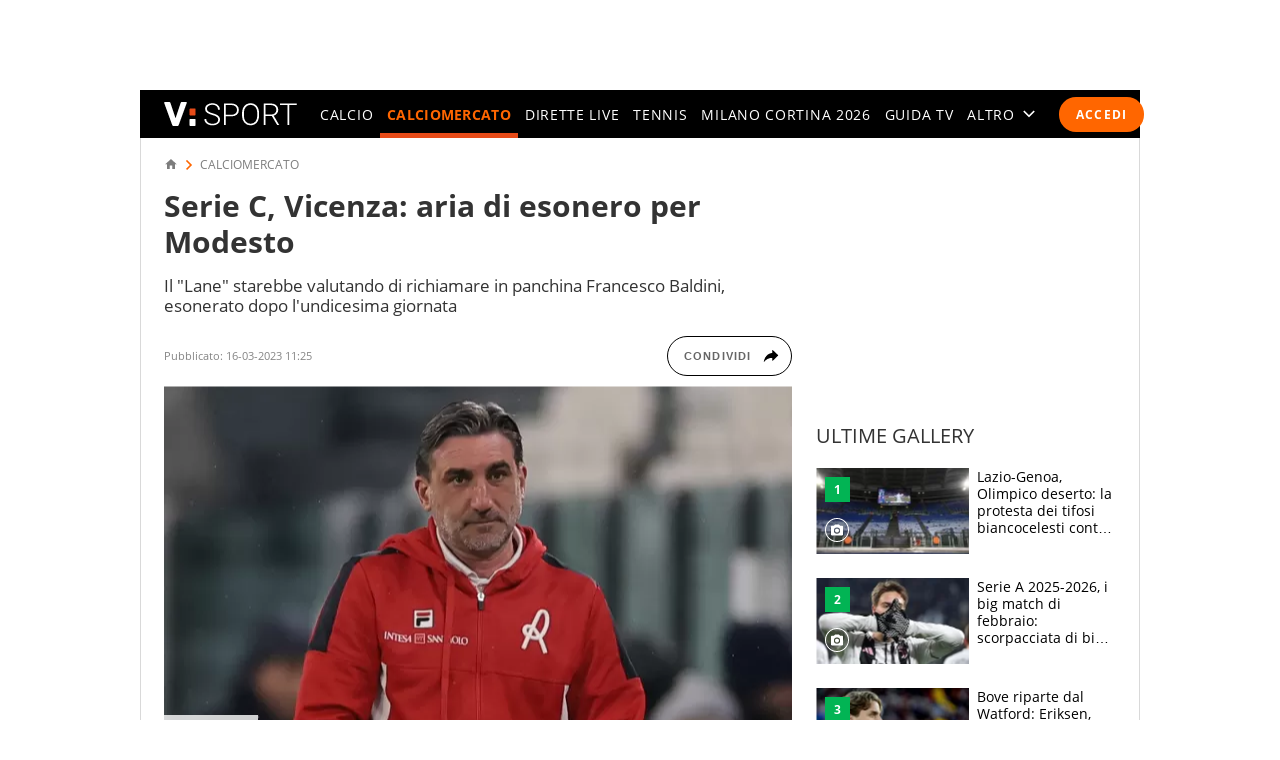

--- FILE ---
content_type: text/html; charset=UTF-8
request_url: https://sport.virgilio.it/serie-c-vicenza-aria-di-esonero-per-modesto-805027
body_size: 66679
content:
<!DOCTYPE html> <html lang="it" class="sz-calcio"> <head> <meta http-equiv="Content-Type" content="text/html; charset=utf-8"> <meta http-equiv="X-UA-Compatible" content="IE=edge,chrome=1"> <meta name="viewport" content="width=device-width, initial-scale=1, maximum-scale=3"> <meta http-equiv="Content-Security-Policy" content="block-all-mixed-content"> <link rel="preload" fetchpriority="high" href="https://wips.plug.it/cips/sport.virgilio.it/cms/2023/03/francesco-modesto_7oqqyg8v0v2e18waoklwgql5f.jpg?w=340&a=r" as="image" imagesrcset="https://wips.plug.it/cips/sport.virgilio.it/cms/2023/03/francesco-modesto_7oqqyg8v0v2e18waoklwgql5f.jpg?w=340&a=r, https://wips.plug.it/cips/sport.virgilio.it/cms/2023/03/francesco-modesto_7oqqyg8v0v2e18waoklwgql5f.jpg?w=680&a=r 2x" media="(max-width: 37.438em)"> <link rel="preload" fetchpriority="high" href="https://wips.plug.it/cips/sport.virgilio.it/cms/2023/03/francesco-modesto_7oqqyg8v0v2e18waoklwgql5f.jpg?w=748&a=r" as="image" imagesrcset="https://wips.plug.it/cips/sport.virgilio.it/cms/2023/03/francesco-modesto_7oqqyg8v0v2e18waoklwgql5f.jpg?w=748&a=r, https://wips.plug.it/cips/sport.virgilio.it/cms/2023/03/francesco-modesto_7oqqyg8v0v2e18waoklwgql5f.jpg?w=1496&a=r 2x" media="(min-width: 37.439em) and (max-width: 63.938em)"> <link rel="preload" fetchpriority="high" href="https://wips.plug.it/cips/sport.virgilio.it/cms/2023/03/francesco-modesto_7oqqyg8v0v2e18waoklwgql5f.jpg?w=628&a=r" as="image" imagesrcset="https://wips.plug.it/cips/sport.virgilio.it/cms/2023/03/francesco-modesto_7oqqyg8v0v2e18waoklwgql5f.jpg?w=628&a=r, https://wips.plug.it/cips/sport.virgilio.it/cms/2023/03/francesco-modesto_7oqqyg8v0v2e18waoklwgql5f.jpg?w=1256&a=r 2x" media="(min-width: 63.939em) and (max-width: 85.313em)"> <link rel="preload" fetchpriority="high" href="https://wips.plug.it/cips/sport.virgilio.it/cms/2023/03/francesco-modesto_7oqqyg8v0v2e18waoklwgql5f.jpg?w=820&a=r" as="image" imagesrcset="https://wips.plug.it/cips/sport.virgilio.it/cms/2023/03/francesco-modesto_7oqqyg8v0v2e18waoklwgql5f.jpg?w=820&a=r, https://wips.plug.it/cips/sport.virgilio.it/cms/2023/03/francesco-modesto_7oqqyg8v0v2e18waoklwgql5f.jpg?w=1640&a=r 2x" media="(min-width: 85.314em) and (max-width: 85.375em)"> <link rel="preload" href="/font/OpenSans-Light.woff2" as="font" type="font/woff2" crossorigin="anonymous"> <link rel="preload" href="/font/OpenSans-Semibold.woff2" as="font" type="font/woff2" crossorigin="anonymous"> <link rel="preload" href="/font/OpenSans-Regular.woff2" as="font" type="font/woff2" crossorigin="anonymous"> <link rel="preload" as="script" href="//cdn.iubenda.com/cs/iubenda_cs.js"> <style> :root{--color-1:#e74b18;--main-w:100%;--colsx-w:100%;--gutter-s1:0.8rem}@media only screen and (min-width:64em){:root{--main-w:100rem;--colsx-w:62.8rem;--gutter-s1:2.4rem}}@media only screen and (min-width:85.4375em){:root{--main-w:119.2rem;--colsx-w:82rem}}html{-ms-text-size-adjust:100%;-webkit-text-size-adjust:100%;font-size:62.5%;font-size:calc(1em * .625);line-height:1.2;-webkit-tap-highlight-color:rgba(0,0,0,0);font-family:Arial,Helvetica,sans-serif;box-sizing:border-box;scroll-behavior:smooth}*,:after,:before{margin:0;padding:0;box-sizing:inherit;outline:none}body{height:100%;overflow-y:scroll;overflow-x:hidden;background:#fff}.svg_main_inline{border:0!important;clip:rect(0 0 0 0)!important;height:.1rem!important;margin:-.1rem!important;overflow:hidden!important;padding:0!important;position:absolute!important;width:.1rem!important}ul{list-style:none}use{pointer-events:none}button{font-family:inherit;font-size:inherit;line-height:inherit;color:inherit;-webkit-appearance:none;-moz-appearance:none;appearance:none;border:0;cursor:pointer}@media only screen and (min-width:37.5em){#tlbCorp-VIRGILIO{color:#e74b18}}@font-face{font-display:swap;font-family:OpenSans;font-style:normal;font-weight:300;src:url(/font/OpenSans-Light.woff2) format("woff2"),url(/font/OpenSans-Light.woff) format("woff")}@font-face{font-display:swap;font-family:OpenSans;font-style:normal;font-weight:600;src:url(/font/OpenSans-Semibold.woff2) format("woff2"),url(/font/OpenSans-Semibold.woff) format("woff")}body{font-family:OpenSans,Open Sans,Arial,sans-serif}.nav-m__focuslinks__link,.nav-m__focuslinks__link:link,.nav-m__focuslinks__link:visited,.nav-m__link,.nav-m__link:link,.nav-m__link:visited{cursor:pointer;text-decoration:none;color:#fff}.nav-m__focuslinks__link--active,.nav-m__focuslinks__link--active:link,.nav-m__focuslinks__link--active:visited,.nav-m__link--active,.nav-m__link--active:link,.nav-m__link--active:visited{color:#f60}.fonte{position:absolute;left:-999em}.clamp-lines{display:-webkit-box;-webkit-line-clamp:var(--line-clamp,3);-webkit-box-orient:vertical;max-height:calc(1em * var(--txt-lh) * var(--line-clamp, 3));overflow:hidden}.hyphens{overflow-wrap:break-word;word-wrap:break-word;-webkit-hyphens:auto;hyphens:auto}.ellipsis{overflow:hidden;max-width:100%;white-space:nowrap;text-overflow:ellipsis}.iol-font_size--xs{font-size:.75em;font-size:max(1rem,.75em)}.iol-font_size--s{font-size:.875em}.iol-font_size--l{font-size:1.25em}.iol-font_size--xl{font-size:1.5em}.m-container{width:100vw;overflow:hidden}.m-container:has(.ted__header--nav){overflow:visible}@media only screen and (min-width:64em){.m-container{width:auto;overflow:visible}}.m-grd{min-width:32rem;width:var(--main-w);margin:0 auto;position:relative;background:#fff}.m-content{display:flex;flex-flow:row wrap;padding:0 .8rem;visibility:hidden}.m-content .colSx{flex:1 1 auto;max-width:var(--colsx-w)}.m-content .colDx,.m-content .colFull{flex:0 1 100%;max-width:100%}@media only screen and (min-width:64em){.m-content{flex-flow:row nowrap;padding:1.2rem 2.4rem 0;box-shadow:inset -.1rem 0 0 0 #d9d9d9,inset .1rem 0 0 0 #d9d9d9}.m-content .colSx{flex:0 0 var(--colsx-w)}.m-content .colDx{flex:0 0 30rem;margin-left:2.4rem}}.adv-cont{margin-bottom:2rem}.adv{text-align:center}.colDx .adv{margin-bottom:2.4rem;min-height:250px}.advContFixed .adv{transform:translate3d(0,0,0)}.adv--live{min-height:250px;margin:0 auto}#wrapper-fgiol .admpudyn-fg{max-width:34rem;margin:0 auto 2rem;text-align:center;background:transparent;padding:3.5rem 0;min-height:250px}@media only screen and (min-width:37.5em){#cont-wallpaper{min-height:9rem}}#admpubottom2{margin-bottom:2.4rem}@media only screen and (min-width:64em){#admpubottom2{display:none}}#adwallpaper{text-align:center}.advContFixed{position:relative;min-height:250px;z-index:5}.advContFixed .fixIt{position:fixed;z-index:1;top:0}.u-m-header{z-index:7;display:flex;align-items:center;height:4.8rem;background:#000}.m-header{margin:auto auto auto 0}.m-header__lgo__link{display:flex;align-items:center;height:4.8rem}.m-header__lgo{width:9.4rem;height:1.7rem}.m-header__cta-live{opacity:0;margin-left:auto}@media only screen and (min-width:64em){.m-header{margin-right:1.6rem;margin-left:2.4rem}.m-header__lgo{width:13.3rem;height:2.4rem}}.nav-m,.nav-s{position:absolute;left:0;transform:translate3d(-100vw,0,0);max-width:30rem}@media only screen and (min-width:64em){.nav-m{position:static;transform:none;max-width:none}}.nav-m{z-index:1;top:0;display:flex;flex-direction:column;width:100%;height:calc(100vh - var(--ad320-height));color:#fff;background:#000}@media only screen and (min-width:64em){.nav-m{opacity:1;flex-direction:row;height:auto}}.nav-m__btncont{font-size:4.8rem;flex:0 0 1em;width:1em;height:1em;color:#fff;background:transparent}.nav-m__btncont>svg{fill:currentColor;width:inherit;height:inherit}@media only screen and (min-width:64em){.nav-m__btncont{display:none}}.nav-m__header{display:flex;align-items:center}@media only screen and (min-width:64em){.nav-m__header{display:none}}.nav-m__list{display:flex;flex-direction:column;overflow:hidden;overflow-y:auto}.nav-m__header+.nav-m__list{padding-bottom:calc(4.8rem + var(--ad320-height))}@media only screen and (min-width:64em){.nav-m__list{opacity:0;flex-direction:row;justify-content:space-between;overflow:hidden;width:100%;white-space:nowrap}.nav-m__header+.nav-m__list{padding-bottom:0}.nav-m__item{position:relative}.nav-m__item--altro{position:static}}.nav-m__link--active{font-weight:700}@media only screen and (min-width:64em){.nav-m__link--active{letter-spacing:.02em}.nav-m__link--active:after{content:"";height:5px;background-color:#e74b18;position:absolute;right:0;left:0;bottom:0}.nav-s--altro .nav-m__link--active:after{content:none}}.nav-s{z-index:1;top:4.8rem;bottom:0;width:100%;background:#292929}@media only screen and (min-width:64em){.nav-s__trigger--altro__icon{opacity:0;font-size:1.4rem;flex:0 0 1em;display:block;width:1em;height:1em;margin:auto 0 auto .5em}}.nav-liv{display:flex;height:4.8rem;overflow:hidden;overflow-x:auto;color:#fff;background:#292929;font:400 1.4rem/1.1 OpenSans,Open Sans,Arial,sans-serif;letter-spacing:.1em;text-transform:uppercase}@media only screen and (min-width:37.5em){.nav-liv{overflow:hidden}}.nav-liv__bt{flex:0 0 auto;display:flex;align-items:center;height:4.8rem;color:#e74b18;background:inherit;letter-spacing:inherit}a.nav-liv__bt{text-decoration:none}.nav-liv__bt-back{flex:1 0 auto;min-width:4.8rem}.nav-liv__bt-back .nav-liv__bt__icon{font-size:2.2rem}@media only screen and (min-width:64em){.nav-liv__bt-back .nav-liv__bt__icon{margin-right:.6em;margin-left:.6em}}.nav-liv__bt-next,.nav-liv__bt-prev{z-index:1;position:absolute;top:-999em;justify-content:center;width:4.8rem;background:rgba(41,41,41,.9)}.nav-liv__bt-next{left:0}@media only screen and (min-width:37.5em){.nav-liv--step2 .nav-liv__bt-next{top:0}}.nav-liv__bt-prev{right:0}@media only screen and (min-width:37.5em){.nav-liv--step1 .nav-liv__bt-prev{top:0}}.nav-liv__bt__text{align-self:center;padding-right:.86em;border-right:.1rem solid #626262;text-transform:uppercase;white-space:nowrap;font-weight:900}.nav-liv__bt__icon{pointer-events:none;font-size:1.8rem;width:1em;height:1em;margin:auto;min-width:4.8rem;fill:currentColor}.nav-liv__list{flex:1 1 100%;display:flex;height:100%}@media only screen and (min-width:64em){.nav-liv__list{padding-right:calc(2.4rem - .86em);padding-left:calc(2.4rem - .86em)}.nav-liv__bt+.nav-liv__list{padding-left:0}}.nav-liv__item{flex:0 0 auto;display:flex;justify-content:center;align-items:center;padding:0 .86em;white-space:nowrap}.nav-liv__link{color:inherit;text-decoration:none}.nav-liv__link--active{color:#e74b18}.spinner{width:4rem;height:4rem;position:fixed;z-index:10;left:calc(50vw - 2rem);top:calc(50vh - 2rem);animation:spinner-animation 1.2s cubic-bezier(.55,0,.1,1) infinite;display:block;border-radius:.4rem;font-size:0}.link-button-container{text-align:center;margin-bottom:40px}@media only screen and (min-width:37.5em){.link-button-container{display:flex;text-align:left}}.link-button-container .link-button{display:inline-flex;justify-content:center;align-items:center;padding:10px 19px;text-decoration:none;color:#000;background:#eaeaea;height:50px;margin:16px auto;width:75%}.link-button-container .link-button svg{transform:scale(.65)}.link-button-container .link-button>span{text-transform:uppercase;font-size:14px;font-weight:700;color:#000;margin-left:8px}@media only screen and (min-width:37.5em){.link-button-container .link-button{margin:0 0 16px;width:auto}.link-button-container .link-button:not(:last-child){margin-right:16px}}.src-trigger{position:absolute;top:0;right:4rem;display:flex;align-items:center;justify-content:center;flex:0 0 auto;height:inherit}.src-trigger__icon{fill:#fff;width:3.2rem;height:3.2rem;cursor:pointer}@media only screen and (min-width:64em){.src-trigger{position:static;flex:0 0 5rem}}.cmp-search{position:fixed;z-index:-1001;top:0;right:0;bottom:0;left:0;display:flex;flex-flow:row wrap}.cmp-search__inner{background:#fff;flex:1 1 100%}.cmp-search__inner--top{height:30vh;display:flex;align-items:center;justify-content:center;transform:translate3d(0,-33vh,0);background-color:#ededed}.cmp-search__inner--bottom{height:70vh;transform:translate3d(0,73vh,0);background-color:#f7f7f7;padding:2.4rem;overflow:hidden;overflow-y:scroll;-webkit-overflow-scrolling:touch}.cmp-search__close{position:absolute;right:2rem;top:2rem;opacity:0;transform:scale3d(0,0,0)}.cmp-search__icon{width:4rem;height:4rem;cursor:pointer}.srcOpen .cmp-search{z-index:1001}@media only screen and (min-width:37.5em){.cmp-search__inner--top{height:40vh;transform:translate3d(0,-43vh,0)}.cmp-search__inner--bottom{height:60vh;transform:translate3d(0,63vh,0)}}.a2hs-btn,.no-conn{display:none}#iol_player_container,.Mediaset-outer-container,.iol_player_container{background-image:url("[data-uri]");background-size:cover}.u-nav-m{overflow:visible}@keyframes spinner-animation{0%{transform:perspective(12rem) rotateX(0deg) rotateY(0deg);background-color:#e74b18}50%{transform:perspective(12rem) rotateX(-180.1deg) rotateY(0deg);background-color:#000}to{transform:perspective(12rem) rotateX(-180deg) rotateY(-179.9deg);background-color:#e74b18}}.e21-nav__link,.e21-nav__link:link,.e21-nav__link:visited{color:#03bedd}.e21-nav__list--sub .e21-nav__link.nav-m__link--active,.e21-nav__list--sub .e21-nav__link.nav-m__link--active:link,.e21-nav__list--sub .e21-nav__link.nav-m__link--active:visited,.e21-nav__list--sub .nav-m__link,.e21-nav__list--sub .nav-m__link:link,.e21-nav__list--sub .nav-m__link:visited{color:#fff}.e21-nav__label{background:#027483}@media only screen and (max-width:63.937em){.e21-nav__item{display:none}}.e21-nav__list--sub .nav-m__link--active,.e21-nav__list--sub .nav-m__link--active:link,.e21-nav__list--sub .nav-m__link--active:visited{color:#aae800}@media only screen and (min-width:64em){.e21-nav__list--sub{background:#009bb4 url(/img/e21/bg-nav.png) no-repeat 0 50%/auto 100%}.e21-nav__list--sub .nav-m__link,.e21-nav__list--sub .nav-m__link:link,.e21-nav__list--sub .nav-m__link:visited{text-shadow:0 1px 0 rgba(0,0,0,.35)}}@media only screen and (max-width:63.937em){.sz-e21 .nav-t__title{background:#009bb4 url(/img/e21/bg-nav.png) no-repeat 0 50%/auto 100%;text-shadow:0 1px 0 rgba(0,0,0,.35)}}.sz-e21 .nav-t__link--active,.sz-e21 .nav-t__link--active:active,.sz-e21 .nav-t__link--active:visited{color:#03bedd!important}.sz-e21 .brdCrmb__icon{fill:#009bb4}.tokyo2020-nav__link,.tokyo2020-nav__link:link,.tokyo2020-nav__link:visited{color:#e52353}.tokyo2020-nav__list--sub .nav-m__link,.tokyo2020-nav__list--sub .nav-m__link:link,.tokyo2020-nav__list--sub .nav-m__link:visited,.tokyo2020-nav__list--sub .tokyo2020-nav__link.nav-m__link--active,.tokyo2020-nav__list--sub .tokyo2020-nav__link.nav-m__link--active:link,.tokyo2020-nav__list--sub .tokyo2020-nav__link.nav-m__link--active:visited{color:#fff}@media only screen and (max-width:63.937em){.tokyo2020-nav__item{display:none}}.tokyo2020-nav__label{position:absolute;bottom:10px;font-size:8px;color:#fff;font-weight:600;left:18px;height:50px;padding-top:40px;box-sizing:border-box}.tokyo2020-nav__list--sub:before{width:400px;content:"";position:absolute;left:-8px;top:-105px;background-image:url([data-uri]);height:175px}.tokyo2020-nav__list--sub:first-child svg{margin-top:-10px}.tokyo2020-nav__list--sub .nav-m__link--active,.tokyo2020-nav__list--sub .nav-m__link--active:link,.tokyo2020-nav__list--sub .nav-m__link--active:visited{color:#fff}@media only screen and (min-width:64em){.tokyo2020-nav__list--sub .nav-m__link,.tokyo2020-nav__list--sub .nav-m__link:link,.tokyo2020-nav__list--sub .nav-m__link:visited{text-shadow:0 1px 0 rgba(0,0,0,.35)}}@media only screen and (max-width:63.937em){.sz-tokyo2020 .nav-t__title{text-shadow:0 1px 0 rgba(0,0,0,.35);background-color:#e52353}}.sz-tokyo2020 .nav-t__link--active,.sz-tokyo2020 .nav-t__link--active:active,.sz-tokyo2020 .nav-t__link--active:visited{color:#e52353!important}.sz-tokyo2020 .nav-m__list .nav-m__item a:hover{color:#e52353}.sz-tokyo2020 .brdCrmb{display:block;margin-top:16px}.sz-tokyo2020 .brdCrmb>*{text-decoration:none}@media only screen and (min-width:37.5em){.sz-tokyo2020 .brdCrmb{margin-top:0;display:flex}}.sz-tokyo2020 .brdCrmb__icon{fill:#a22e37}.sz-tokyo2020 .pager .pager__lnk{padding:0 1rem}.sz-tokyo2020 .pager__itm--active .pager__lnk{background:#a22e37}.sz-tokyo2020 .linkbox{background-color:#eaeaea}.sz-tokyo2020 .linkbox-title{color:#a22e37}.sz-tokyo2020 .title-page{text-align:left}.sz-olimpiadi .nav-liv__link,.sz-olimpiadi .nav-liv__link:link,.sz-olimpiadi .nav-liv__link:visited{color:var(--c-olimpiadi_8)}.sz-olimpiadi .nav-liv{background-color:var(--c-olimpiadi_8)}.sz-olimpiadi .nav-liv:before{width:400px;content:"";position:absolute;left:-8px;top:-105px;background-image:url([data-uri]);height:175px;pointer-events:none}.sz-olimpiadi .nav-liv:first-child svg{margin-top:-10px}@media only screen and (max-width:63.937em){.sz-olimpiadi .nav-liv.nav-liv-1{display:none}}.sz-olimpiadi .nav-liv__bt__icon{fill:var(--c-olimpiadi_6)}.sz-olimpiadi .nav-liv .nav-liv__link{color:var(--c-olimpiadi_7)}.sz-olimpiadi .nav-liv .nav-liv__link--active{color:var(--c-olimpiadi_5)}.sz-olimpiadi .nav-liv .nav-liv__link.nav-m__link--active,.sz-olimpiadi .nav-liv .nav-liv__link.nav-m__link--active:link,.sz-olimpiadi .nav-liv .nav-liv__link.nav-m__link--active:visited{color:#fff}@media only screen and (min-width:64em){.sz-olimpiadi .nav-liv .nav-m__link,.sz-olimpiadi .nav-liv .nav-m__link:link,.sz-olimpiadi .nav-liv .nav-m__link:visited{text-shadow:0 1px 0 rgba(0,0,0,.35)}}.sz-olimpiadi .nav-liv__bt{background:rgba(41,41,41,.6)}.sz-olimpiadi .nav-liv__bt__text{color:var(--c-olimpiadi_0)}.sz-wc22 .nav-liv{background-color:#6f0420}.user_profile,.user_profile_not_logged{order:1;margin:0 .8rem 0 auto}.m-header__cta-live+.user_profile,.m-header__cta-live+.user_profile_not_logged{margin-left:.8rem}@media only screen and (min-width:64em){.user_profile,.user_profile_not_logged{position:relative;flex:0 0 auto;align-self:center;z-index:1;margin-right:1.6rem;margin-left:1.6rem}.m-header__cta-live+.user_profile,.m-header__cta-live+.user_profile_not_logged{margin-left:1.6rem}}.user_profile{display:flex;flex-direction:column;align-items:flex-end;width:3.6rem;height:3.6rem;overflow:visible;position:relative;z-index:1}@media only screen and (min-width:64em){.user_profile{width:5.6rem}}.user_profile_icon_container .user_btn{cursor:pointer;display:flex;justify-content:space-between;align-items:center;width:3.6rem;height:3.6rem;color:#fff;background:transparent url("data:image/svg+xml;charset=utf8,%3Csvg xmlns='http://www.w3.org/2000/svg' viewBox='0 0 10 10' height='10' width='10'%3E%3Ccircle cx='5' cy='5' r='5' fill='%23292929'/%3E%3C/svg%3E") no-repeat 0 50%/3.6rem 3.6rem}.user_profile_icon_container .user_btn svg{fill:currentColor;width:1.6rem;height:1.7rem;margin:auto 1rem}@media only screen and (min-width:64em){.user_profile_icon_container .user_btn{width:5.6rem}.user_profile_icon_container .user_btn:after{content:"";width:0;height:0;border-color:#fff transparent transparent;border-style:solid;border-width:.5rem .5rem 0}.fixHeader .user_profile_icon_container .user_btn:after{border-top-color:#fff}}.user_profile_menu_list{position:relative;list-style:none;min-width:20rem;padding:.7em 1.4em;font-size:1.6rem;text-align:right;background:#000}.user_profile_menu_list_container{display:none}.show_menu .user_profile_menu_list_container{display:block;margin:0 -.8rem 0 0}.user_profile_menu_list_item{padding:.7em 0;white-space:nowrap}.user_profile_menu_list_item a{color:#fff;text-decoration:none;font-weight:700}.user_profile_menu_list_item a:hover{text-decoration:underline}.user_profile_login_button{cursor:pointer;display:flex;padding:.75em 1.42em;border-radius:2.5em;letter-spacing:.1em;font:700 1.2rem OpenSans,Open Sans,Arial,sans-serif;text-transform:uppercase;text-decoration:none;color:#fff;background:#f60}.user_profile_login_button:hover{opacity:.8}.scopridipiu_content{max-width:480px;margin:auto}@media only screen and (min-width:64em){.scopridipiu_content{position:relative;margin:72px auto;max-width:100%}}.scopridipiu_list{counter-reset:count;list-style:none;z-index:1;margin:32px 0;position:relative}.scopridipiu_list li{position:relative;counter-increment:listCounter;font-size:17px;font-weight:700;line-height:30px;padding-left:40px;margin-bottom:20px;text-align:left}.scopridipiu_list li:before{content:counter(listCounter);color:#fff;position:absolute;top:0;left:0;width:32px;height:32px;background:#000;border-radius:50%;text-align:center;font-size:20px;line-height:26px;font-weight:400}.scopridipiu_image{display:none}@media only screen and (min-width:64em){.scopridipiu_image{display:block;position:absolute;right:0;top:-26px}}.static_page_logo{text-align:center;margin:16px auto}.static_page_logo .m-header__lgo__link{display:inline-flex}.static_page_logo .m-header__lgo__link [fill="#fff"]{fill:#000}.static_page_content{margin:24px}@media only screen and (min-width:64em){.static_page_content{width:100rem;margin:48px auto}}.static_page_content .vv_tit-t2{text-align:center;font-weight:700;font-size:25px;line-height:1.5;max-width:720px;margin:0 auto}@media only screen and (min-width:37.5em){.static_page_content .vv_tit-t2{font-size:38px}}.static_page_button_container{margin:30px 0;text-align:center}.static_page_button_container:hover{color:#fff}.static_page_button{cursor:pointer;font-size:16px;height:3.25em;display:inline-flex;text-transform:uppercase;text-decoration:none;font-weight:400;justify-content:center;align-items:center;line-height:1;min-width:13.125em;padding:0 2em;box-sizing:border-box;border:1px solid #000;margin:.5rem}.static_page_button.full{background-color:#000;color:#fff}.static_page_button.empty{background-color:#e2e2e2;color:#000}.static_page_link{cursor:pointer;font:inherit;font-weight:600;color:#f60;background:inherit}.static_page_titoletto{font-size:22px;line-height:28px;color:#f60;text-align:center;font-weight:300;margin:8px auto;font-family:OpenSans,Open Sans,Arial,sans-serif}@media only screen and (min-width:37.5em){.static_page_titoletto{font-size:32px;line-height:44px}}.static_page_text{text-align:center;font-size:16px;line-height:22px;max-width:830px;margin:8px auto}.spacer-bottom{margin-bottom:1rem}@media only screen and (min-width:37.5em){.spacer-bottom{margin-bottom:3rem}}.spacer-top{margin-top:1rem}@media only screen and (min-width:37.5em){.spacer-top{margin-top:3rem}} </style> <link rel="preconnect" href="//sb.scorecardresearch.com" crossorigin="use-credentials"> <link rel="preconnect" href="//tpc.googlesyndication.com" crossorigin="use-credentials"> <link rel="preconnect" href="//wips.plug.it" crossorigin="use-credentials"> <link rel="preconnect" href="//secure-it.imrworldwide.com" crossorigin="use-credentials"> <link rel="preconnect" href="//evnt.iol.it" crossorigin="use-credentials"> <link rel="preconnect" href="//i4.plug.it" crossorigin="use-credentials"> <link rel="preconnect" href="//i5.plug.it" crossorigin="use-credentials"> <link rel="preconnect" href="//italiaonline01.wt-eu02.net" crossorigin="use-credentials"> <link rel="preconnect" href="//cdn-gl.imrworldwide.com" crossorigin="use-credentials"> <link rel="preconnect" href="//www.googletagmanager.com" crossorigin="use-credentials"> <link rel="preconnect" href="//www.iolam.it" crossorigin="use-credentials"> <link rel="preconnect" href="//adservice.google.com" crossorigin="use-credentials"> <link rel="preconnect" href="//securepubads.g.doubleclick.net" crossorigin="use-credentials"> <link rel="preconnect" href="//adservice.google.it" crossorigin="use-credentials"> <link rel="preconnect" href="//tpc.googlesyndication.com" crossorigin="use-credentials"> <link rel="preconnect" href="//securepubads.g.doubleclick.net" crossorigin="use-credentials"> <link rel="preload" as="script" href="//securepubads.g.doubleclick.net/tag/js/gpt.js"> <link rel="preload" as="script" href="//c.amazon-adsystem.com/aax2/apstag.js"> <link rel="preload" as="script" href="//www.iolam.it/js/prebid.js"> <link rel="preconnect" href="https://jsc.mgid.com"> <link rel="dns-prefetch" href="https://jsc.mgid.com"> <link rel="preload" as="script" href="https://i5.plug.it/cmp/qciol.min.js"> <meta name="google-site-verification" content="bXSbJO3gOZhPr8F9FxcCdFTQwao_r4fFU7AOGzUpbps" /> <meta name="google-site-verification" content="uW1j2dn2lQJoU58K3rHuniI1b988Vh_X-QyHwP0k4Ps" /> <meta name="google-site-verification" content="Y6uX_nOKW1yj1FXEuKHRJZHQHsuyMfPJ6X4DFZcTBcc" /> <meta name="google-site-verification" content="BtWcr_AYdm-Lu_NP-TQQdJRwAl8ARpKogUqBUpek79o" /> <meta name="msvalidate.01" content="DBC39683B43943FADF1A96462904C22D" /> <meta name="referrer" content="no-referrer-when-downgrade"> <link rel="apple-touch-icon" sizes="57x57" href="/apple-touch-icon-57x57.png"> <link rel="apple-touch-icon" sizes="60x60" href="/apple-touch-icon-60x60.png"> <link rel="apple-touch-icon" sizes="72x72" href="/apple-touch-icon-72x72.png"> <link rel="apple-touch-icon" sizes="76x76" href="/apple-touch-icon-76x76.png"> <link rel="apple-touch-icon" sizes="114x114" href="/apple-touch-icon-114x114.png"> <link rel="apple-touch-icon" sizes="120x120" href="/apple-touch-icon-120x120.png"> <link rel="apple-touch-icon" sizes="144x144" href="/apple-touch-icon-144x144.png"> <link rel="apple-touch-icon" sizes="152x152" href="/apple-touch-icon-152x152.png"> <link rel="apple-touch-icon" sizes="180x180" href="/apple-touch-icon-180x180.png"> <link rel="icon" type="image/png" href="/favicon-32x32.png" sizes="32x32"> <link rel="icon" type="image/png" href="/favicon-194x194.png" sizes="194x194"> <link rel="icon" type="image/png" href="/favicon-96x96.png" sizes="96x96"> <link rel="icon" type="image/png" href="/android-chrome-192x192.png" sizes="192x192"> <link rel="icon" type="image/png" href="/favicon-16x16.png" sizes="16x16"> <link rel="manifest" href="/manifest.json"> <link rel="mask-icon" href="/safari-pinned-tab.svg" color="#ffffff"> <meta name="msapplication-TileColor" content="#ffffff"> <meta name="msapplication-TileImage" content="/mstile-144x144.png"> <meta name="theme-color" content="#ffffff"> <title>Serie C, Vincenza: aria di esonero per Modesto</title> <meta name="description" content="Il Lane starebbe valutando di richiamare in panchina Francesco Baldini, esonerato dopo l'undicesima giornata" > <meta property="article:published_time" content="2023-03-16T11:25:00+01:00" /> <meta property="article:modified_time" content="2023-03-16T11:25:00+01:00" /> <meta name="robots" content="max-image-preview:large"> <meta name="dc:publisher" content="Italiaonline spa" > <link rel="canonical" href="https://sport.virgilio.it/serie-c-vicenza-aria-di-esonero-per-modesto-805027" /> <meta property="og:url" content="https://sport.virgilio.it/serie-c-vicenza-aria-di-esonero-per-modesto-805027" > <link rel="amphtml" href="https://sport.virgilio.it/serie-c-vicenza-aria-di-esonero-per-modesto-805027/amp/" /> <meta property="og:title" content="Serie C, Vincenza: aria di esonero per Modesto" > <meta property="dc:keywords" name="keywords" content="calciomercato, francesco modesto,federico balzaretti,francesco baldini,serie c (italy)"> <meta property="og:description" content="Il Lane starebbe valutando di richiamare in panchina Francesco Baldini, esonerato dopo l'undicesima giornata" > <meta property="og:image" content="https://wips.plug.it/cips/sport.virgilio.it/cms/2023/03/francesco-modesto_7oqqyg8v0v2e18waoklwgql5f.jpg?w=640&a=c&h=360" > <meta property="og:image:width" content="640"> <meta property="og:image:height" content="360"> <meta property="og:site_name" content="Virgilio Sport" > <meta name="vsport:speakable_title" content="Serie C, Vicenza: aria di esonero per Modesto"> <meta name="vsport:speakable_content" content="Attualmente il Vicenza, utilizzati dal direttore sportivo Federico Balzaretti, ha totalmente disatteso le aspettative di ammazza - campionato di inizio stagione trovandosi al quinto posto del girone A di Serie C."> <style> .footerCorp{min-width:320px;padding:10px;box-sizing:border-box;font-size:11px;line-height:1;font-family:Arial, Helvetica, sans-serif;letter-spacing:0;color:#a3a3a3;background:#191919}.footerCorp-cnt{width:100%;max-width:1000px;margin:0 auto;display:flex;flex-flow:column nowrap;align-items:center;justify-content:space-evenly}.footerCorp__lgo{width:120px;height:22px}.footerCorp__brandLnk{padding:0 0 10px;text-align:center;display:flex;flex-flow:row wrap;justify-content:center}.footerCorp__lnk{font-size:10px;text-decoration:none;font-weight:700;color:#a3a3a3;margin:8px 4px 0;cursor:pointer}.footerCorp__lnk--cstLnk{margin:0 8px}.footerCorp__lnk:hover{transition:color 200ms cubic-bezier(0.55, 0, 0.1, 1);color:#fff}.footerCorp__cstLnk{display:flex;flex-flow:column nowrap;align-items:center}.footerCorp__cstLnk-txt{margin:10px 0 0;text-align:center;line-height:1.5;font-size:inherit;color:inherit}.footerCorp__cstLnk-cnt{text-align:center;line-height:1.5}.footerCorp__cstLnk-sps{display:block}@media only screen and (min-width: 600px){.footerCorp__cstLnk-sps{display:inline;margin:0 5px}.footerCorp__cstLnk-sps::before{content:"\002D"}}@media only screen and (min-width: 1024px){.footerCorp-cnt{flex-flow:row wrap}.footerCorp__brandLnk{height:17px;padding:0;align-items:flex-end}.footerCorp__lnk{font-size:11px;color:#a3a3a3;margin:0 4px}.footerCorp__lnk--cstLnk{margin:0 3px}.footerCorp__cstLnk{flex:1 0 100%;flex-flow:row wrap;justify-content:center;row-gap:7px}.footerCorp__brandLnk+.footerCorp__cstLnk{margin-top:10px}.footerCorp__cstLnk-cnt{margin:0 10px}.footerCorp__cstLnk-txt{margin:0 10px;text-align:left;line-height:inherit}} </style> <!-- iubenda --> <script type="text/javascript">
var _iub=_iub||[],_iolconsent=_iolconsent||{},$popup2step=!0,$paywall=!0;_iolconsent.callbacks=[],_iolconsent.data=!1,_iub.csConfiguration={perPurposeConsent:!0,purposes:"1, 3, 4, 5",consentOnDocument:!1,consentOnScroll:!1,consentOnContinuedBrowsing:!1,emitGtmEvents:!0,enableTcf:!0,tcfVersion:2.2,tcfPurposes:{1:"consent_only",2:"consent_only",3:"consent_only",4:"consent_only",5:"consent_only",6:"consent_only",7:"consent_only",8:"consent_only",9:"consent_only",10:"consent_only",11:"consent_only"},invalidateConsentWithoutLog:!1,tcfHideLiWithoutPurposes:!0,actionButtonsCloseLayer:!0,googleAdditionalConsentMode:!1,isTCFConsentGlobal:!1,newConsentAtVendorListUpdate:365,whitelabel:!0,lang:"it",siteId:2020019,cookiePolicyInOtherWindow:!0,cookiePolicyId:89638261,cookiePolicyUrl:"https://privacy.italiaonline.it/common/cookie/privacy_detail.php",banner:{listPurposes:!0,explicitWithdrawal:!0,rejectButtonDisplay:!0,acceptButtonDisplay:!0,customizeButtonDisplay:!0,closeButtonDisplay:!1,position:"bottom",backgroundOverlay:!0,html:'\n<div class="iubenda-cs-container" style="visibility:hidden!important" data-vers="V2.6">\n    <div class="iubenda-cs-content">\n        <div class="ubl-cst">\n            <div class="ubl__cnt ubl-cst__cnt">\n\n                <strong class="ubl__cnt-title ubl-cst__cnt-title">Rispettiamo la tua privacy</strong>\n                %{banner_content}\n                <ul class="ubl-cst__cnt-ul">\n                    <li>cliccando sul tasto "Accetta e Chiudi" acconsenti all&rsquo;utilizzo dei cookie;</li>\n                    <li>cliccando su "Personalizza" puoi gestire liberamente le tue preferenze, selezionando le finalit&agrave; e le terze parti a cui prestare il consenso;</li>\n                    <li>cliccando invece sul tasto "Continua senza accettare" troverai maggiori informazioni su come migliorare la tua esperienza di navigazione per decidere se:\n                        <ul>\n                            <li>accettare i cookie di profilazione;</li>\n                            <li>installare solo i cookie strettamente necessari, rifiutando di conseguenza tutte le altre tipologie.</li>\n                        </ul>\n                    </li>\n                </ul>\n                <p class="iub-p ubl-cst__cnt-p ubl-ncs__note">Puoi liberamente prestare, rifiutare o revocare il tuo consenso in qualsiasi momento cliccando su "<span class="ubl-ncs__btn--pref iubenda-cs-customize-btn ubl-ncs__cnt--underline">Preferenze sui cookie</span>" presente nel footer del Sito.</p>\n            </div>\n            <div class="ubl__cnt__btns ubl-cst__btns">\n                <button id="iol_cmp_cont_senz_acce" class="ubl__cnt__btn ubl-cst__btn ubl-cst__btn--reject">Continua senza accettare</button>\n                <button class="ubl__cnt__btn ubl-cst__btn ubl-cst__btn--pref iubenda-cs-customize-btn">Personalizza</button>\n                <button class="ubl__cnt__btn ubl-cst__btn ubl-cst__btn--accept iubenda-cs-accept-btn">Accetta e Chiudi</button>\n            </div>\n        </div>\n    </div>\n    <div id="iol_cmp_popup_2" class="ubl-ncs ubl-ncs--hidden">\n        <div class="ubl__cnt ubl-ncs__cnt">\n            <button id="iol_cmp_back" class="ubl-ncs__btn ubl-ncs__btn--back">indietro</button>\n            <strong class="ubl__cnt-title ubl-ncs__cnt-title">Per una scelta consapevole <span class="ubl__cnt-title--sub ubl-ncs__cnt-title--sub">maggiori informazioni</span></strong>\n            <div class="ubl-ncs__cnt-content">\n                \n                <p class="iub-p">Se accetti i cookie di profilazione visualizzerai messaggi pubblicitari personalizzati e in linea con i tuoi interessi, oltre a sostenere il nostro impegno nel fornirti sempre contenuti e servizi di qualit&agrave;.</p>\n                <p class="iub-p">Senza invece installi solo i cookie strettamente necessari, durante la navigazione visualizzerai invece pubblicit&agrave; generalista casuale anzich&eacute; personalizzata, che potrebbe infastidirti perch&eacute; non sar&agrave; possibile controllarne n&eacute; la frequenza, n&eacute; il contenuto.</p>\n                <p class="iub-p">Inoltre, poich&eacute; la pubblicit&agrave; personalizzata ci consente di fornirti ogni giorno servizi efficienti e di qualit&agrave;, senza il tuo consenso ai cookie di profilazione, in caso di utilizzo del servizio Virgilio Mail ti sar&agrave; richiesto di acquistare uno dei nostri abbonamenti a pagamento a partire da 3,99&euro;/anno.</p>\n                \n                <p class="iub-p ubl-cst__cnt-p ubl-ncs__note">Puoi liberamente prestare, rifiutare o revocare il tuo consenso in qualsiasi momento cliccando su "<span class="ubl-ncs__btn--pref iubenda-cs-customize-btn ubl-ncs__cnt--underline">Preferenze sui cookie</span>" presente nel footer del Sito.</p>\n            </div>\n            <div class="ubl__cnt__btns ubl-ncs__cnt-group">\n                <button class="ubl__cnt__btn ubl-ncs__btn ubl-ncs__btn--accept iubenda-cs-accept-btn">Accetta tutti i cookie</button>\n                <span class="ubl-ncs__cnt-group-sep">oppure</span>\n                <button class="ubl__cnt__btn ubl-ncs__btn ubl-cst__btn ubl-ncs__btn--reject iubenda-cs-reject-btn">Installa solo i cookie<br>strettamente necessari</button>\n            </div>\n        </div>\n    </div>\n</div>\n'},i18n:{it:{banner:{dynamic:{paragraph_1:'Noi[if banner.useThirdParties] e %{total_number_of_ads_vendors} [link vendors]terze parti[/link] selezionate[/if] [if not gdprApplies and not lgpdApplies and ccpaApplies]raccogliamo informazioni personali.[/if][if gdprApplies or lgpdApplies]utilizziamo cookie o tecnologie simili per finalit&agrave; tecniche e, con il tuo consenso, anche per[if not banner.listPurposes] altre finalit&agrave;[/if][if banner.listPurposes] il miglioramento dell&#x2019;%{purposes}[/if][if hasCookiePolicy] come specificato nella [link cookie_policy]cookie policy[/link][/if]. Il rifiuto del consenso pu&ograve; rendere non disponibili le relative funzioni.[if enableTcf and gdprApplies]\nPer quanto riguarda la pubblicit&agrave;, noi e [link vendors]terze parti[/link] selezionate, potremmo utilizzare <em>dati di geolocalizzazione precisi e l&#x2019;identificazione attraverso la scansione del dispositivo</em>, al fine di <em>archiviare e/o accedere a informazioni su un dispositivo</em> e trattare dati personali come i tuoi dati di utilizzo, per le seguenti [link adv_pref]finalit&agrave; pubblicitarie[/link]: <em>pubblicit&agrave; e contenuti personalizzati, misurazione delle prestazioni dei contenuti e degli annunci, ricerche sul pubblico, sviluppo di servizi</em>.[/if][if gdprApplies or lgpdApplies][/if][/if][if ccpaApplies]\nIn caso di vendita di informazioni personali, puoi fare opt-out utilizzando il link "%{do_not_sell}".[if hasPrivacyPolicy]\nPer saperne di pi&ugrave; sulle categorie di informazioni personali raccolte e sulle finalit&agrave; per le quali tali informazioni saranno utilizzate, si prega di fare riferimento alla nostra %{privacy_policy}.[/if][/if]',paragraph_2:"Puoi prestare, rifiutare o personalizzare il tuo consenso che sar&agrave;\tvalido solo su questo dominio:",or:"o",and:"e"}}}},callback:{onBannerShown:function(){var e=document.createElement("link");e.setAttribute("rel","stylesheet"),e.setAttribute("type","text/css"),e.setAttribute("href","https://i5.plug.it/cmp/V2.6/css/iub_conf_virgilio.css"),e.addEventListener("load",function(){document.querySelector(".iubenda-cs-container").removeAttribute("style")}),document.getElementsByTagName("head")[0].appendChild(e);var n=document.getElementById("iol_cmp_popup_2");null!=n&&(document.getElementsByClassName("ubl-ncs__btn--back")[0].addEventListener("click",function(){n.classList.add("ubl-ncs--hidden")}),document.getElementsByClassName("ubl-cst__btn--reject")[0].addEventListener("click",function(){n.classList.remove("ubl-ncs--hidden")}));var i=document.getElementById("tvendorsCount");null!=i&&null!=_iub.vendorsCountGVL3&&(i.textContent=_iub.vendorsCountGVL3);try{res=screen.width}catch(e){res=0}var t=function(e,n,i,t){var o=document.getElementsByClassName(e);void 0!==o[n]&&o[n].addEventListener("click",function(){var e,n;try{e=Date.now()}catch(n){e=0}try{n=window.location.hostname}catch(e){n="error"}var o="https://evnt.iol.it/v2?&pgnf="+n+"%2Call%2C%2C%2C%2C0%2C"+res+"%2C0%2C%2Cb%2C0%2C%2C"+i+"%2C"+t+"&nc="+e;(new Image).src=o,console.log("*** "+i+" "+t)})};t("iubenda-cs-accept-btn",0,"CMP_ADV_ACCEPT_1",1),t("iubenda-cs-accept-btn",1,"CMP_ADV_ACCEPT_2",1),t("iubenda-cs-customize-btn",0,"CMP_ADV_CUSTOMIZE_1",1),t("iubenda-cs-customize-btn",1,"CMP_ADV_CUSTOMIZE_2",1),t("iubenda-cs-customize-btn",2,"CMP_ADV_CUSTOMIZE_3",1),t("ubl-cst__btn--reject",0,"CMP_ADV_REJECT_1",1),t("iubenda-cs-reject-btn",0,"CMP_ADV_REJECT_2",1),t("ubl-ncs__btn--back",0,"CMP_ADV_BACK",1)},onPreferenceExpressed:function(e){_iolconsent.data=e;for(var n=0;n<_iolconsent.callbacks.length;n++)try{_iolconsent.callbacks[n](e)}catch(e){}_iolconsent.callbacks.push=function(e){e(_iolconsent.data),_iolconsent.callbacks[_iolconsent.callbacks.length]=e}},on2ndLayerShown:function(){if(null==document.getElementById("cmp-rules")){var e=document.querySelector("head"),n=document.createElement("style");n.id="cmp-rules",n.textContent="#iubenda-iframe .generic-ads-container {display:none !important}",e.appendChild(n)}}}};
</script> <script type="text/javascript">
!function(n){var r={};function o(e){if(r[e])return r[e].exports;var t=r[e]={i:e,l:!1,exports:{}};return n[e].call(t.exports,t,t.exports,o),t.l=!0,t.exports}o.m=n,o.c=r,o.d=function(e,t,n){o.o(e,t)||Object.defineProperty(e,t,{enumerable:!0,get:n})},o.r=function(e){"undefined"!=typeof Symbol&&Symbol.toStringTag&&Object.defineProperty(e,Symbol.toStringTag,{value:"Module"}),Object.defineProperty(e,"__esModule",{value:!0})},o.t=function(t,e){if(1&e&&(t=o(t)),8&e)return t;if(4&e&&"object"==typeof t&&t&&t.__esModule)return t;var n=Object.create(null);if(o.r(n),Object.defineProperty(n,"default",{enumerable:!0,value:t}),2&e&&"string"!=typeof t)for(var r in t)o.d(n,r,function(e){return t[e]}.bind(null,r));return n},o.n=function(e){var t=e&&e.__esModule?function(){return e.default}:function(){return e};return o.d(t,"a",t),t},o.o=function(e,t){return Object.prototype.hasOwnProperty.call(e,t)},o.p="",o(o.s=388)}({383:function(e,t,n){var r=n(384);e.exports=function(){r();var e=void 0===window._iub?window._iub={}:window._iub,t=e.cmp||(e.cmp={});(t.VERSION||(t.VERSION={})).stubV2="0.1.5"}},384:function(e,t,n){"use strict";e.exports=function(){for(var e,o="__tcfapiLocator",a=[],i=window;i;){try{if(i.frames[o]){e=i;break}}catch(e){}if(i===window.top)break;i=i.parent}e||(function e(){var t,n=i.document,r=!!i.frames[o];return r||(n.body?((t=n.createElement("iframe")).style.cssText="display:none",t.name=o,n.body.appendChild(t)):setTimeout(e,5)),!r}(),i.__tcfapi=function(){for(var e,t,n=arguments.length,r=new Array(n),o=0;o<n;o++)r[o]=arguments[o];if(!r.length)return a;"setGdprApplies"===r[0]?3<r.length&&2===parseInt(r[1],10)&&"boolean"==typeof r[3]&&(e=r[3],"function"==typeof r[2]&&r[2]("set",!0)):"ping"===r[0]?(t={gdprApplies:e,cmpLoaded:!1,cmpStatus:"stub"},"function"==typeof r[2]&&r[2](t)):a.push(r)},i.addEventListener("message",function(r){var o="string"==typeof r.data,e={};try{e=o?JSON.parse(r.data):r.data}catch(r){}var a=e.__tcfapiCall;a&&window.__tcfapi(a.command,a.version,function(e,t){var n={__tcfapiReturn:{returnValue:e,success:t,callId:a.callId}};o&&(n=JSON.stringify(n)),r&&r.source&&r.source.postMessage&&r.source.postMessage(n,"*")},a.parameter)},!1))}},388:function(e,t,n){n(383)()}});
</script> <script type="text/javascript" src="//cdn.iubenda.com/cs/iubenda_cs.js" charset="UTF-8" async></script> <!-- /iubenda --> <!-- IOL/Iubenda --> <script src='https://i5.plug.it/cmp/qciol.min.js' async="true"></script> <!-- /IOL/Iubenda --> <script async src='//i4.plug.it/iplug/js/lib/iol/evnt/iol_evnt_v3.min.js'></script> <script>
window.dataLayer = window.dataLayer || [];
function gtag(){dataLayer.push(arguments);}
gtag('js', new Date());
gtag("config","G-XTDJF2VEWK",{'use_amp_client_id': true, 'anonymize_ip': true});
</script> <script  type="module">
const LCP_THRESHOLD = 2500;
const INP_THRESHOLD = 200;
const cat1="2";

function sendToEvnt(metric) {
  	//console.log(metric);
	for (let p = 0, n = metric.urls.length; p < n; p++) {
		let url = metric.urls[p];
		var i = new Image();
		i.src = url;
	}
}

let isRequestIdleCallbackScheduled  = false;
let eventsToSend = [];
let loadEvents=false;

function sendWebVitals({name, value, id, attribution}) {
  	//console.log('[DEBUG] ' + name + ':' + value);
	if (typeof ioltrack_data === "undefined") {return;}
	if ((typeof IOL === "undefined") || (typeof IOL.EVNT === "undefined")) {return;}
	IOL.EVNT.evMngr = new IOL.EVNT.evMngrCls();

	const eventParams = {
		name: name,
    	value: value,
   	 	id: id
  	}

    let traccia=false;
  	switch (name) {
    	case 'INP':
            if (value >= INP_THRESHOLD) {
				traccia=true;
			}
      		eventParams.debug_target = attribution.eventTarget;
      		break;
		case 'LCP':
            if (value >= LCP_THRESHOLD) {
				traccia=true;
			}
      		eventParams.debug_target = attribution.element;
			break;
  	}
	
	if (traccia && (eventParams.debug_target != '')) {
		const url_wv = IOL.EVNT.evMngr.getEventUrls("pgnf",{
						"domain" : ioltrack_data._domain,
						"pag_id" : ioltrack_data._page_id,
						"ref_host" : IOL.EVNT.evMngr.getHostFromUrl(document.referrer) || IOL.EVNT.evMngr.eventTypes.pgmp.ref_host,
						"ref_path" : IOL.EVNT.evMngr.getPathFromUrl(document.referrer) || IOL.EVNT.evMngr.eventTypes.pgmp.ref_path,
						"doc_id" : ioltrack_data._doc_id || "",
						"doc_type" : ioltrack_data._doc_type || IOL.EVNT.evMngr.doc_types['post'],
						"breakpoint" : ioltrack_data._breakpoint,
						"attrs" : [eventParams.debug_target],
						"pag_cat1" : cat1,
						"multikpi": [{"name":eventParams.name,"value":Math.round(eventParams.name === 'CLS' ? eventParams.value * 1000 : eventParams.value)}]
		});
		var i = new Image();
		i.src = url_wv;
	}
}

function UiFinish(metric) {
	//console.log("Ui generata");
}


import {onINP, onLCP, generateUrlsEvnt, generateClick, Ui, loadAdv, tracking, fixAdv, ajaxCall, getMainSizeState} from '/js/web-vitals-evnt.26/web-vitals.attribution.js';

Ui(UiFinish);
requestAnimationFrame(() => {
    setTimeout(() => {
      generateUrlsEvnt(sendToEvnt);generateClick();tracking();loadAdv("virgilio/web/sport/article/1.6", true, false, true, false, false, false, false,false,0);    }, 0);
});
//onCLS(sendToGoogleAnalytics);
onLCP(sendWebVitals);
//onFID(sendToGoogleAnalytics);
onINP(sendWebVitals);

window.ajaxCall=ajaxCall;
				window.fixAdv=fixAdv;
				window.getMainSizeState=getMainSizeState;
          
</script> <script nomodule defer src="/js/web-vitals-evnt.26/web-vitals.attribution.umd.cjs"></script> <script nomodule>
function sendWebVitalsUmd(metric) {
  	//console.log(metric);
	if (typeof ioltrack_data === "undefined") {return;}
	if ((typeof IOL === "undefined") || (typeof IOL.EVNT === "undefined")) {return;}
	IOL.EVNT.evMngr = new IOL.EVNT.evMngrCls();

	const url_wv = IOL.EVNT.evMngr.getEventUrls("pgnf",{
						"domain" : ioltrack_data._domain,
						"pag_id" : ioltrack_data._page_id,
						"ref_host" : IOL.EVNT.evMngr.getHostFromUrl(document.referrer) || IOL.EVNT.evMngr.eventTypes.pgmp.ref_host,
						"ref_path" : IOL.EVNT.evMngr.getPathFromUrl(document.referrer) || IOL.EVNT.evMngr.eventTypes.pgmp.ref_path,
						"doc_id" : ioltrack_data._doc_id || "",
						"doc_type" : ioltrack_data._doc_type || IOL.EVNT.evMngr.doc_types['post'],
						"breakpoint" : ioltrack_data._breakpoint,
						"attrs" : ["3"],
						"multikpi": [{"name":metric.name,"value":Math.round(metric.name === 'CLS' ? metric.value * 1000 : metric.value)}]
	});

	var i = new Image();
	i.src = url_wv;

}
function sendToEvnt(metric) {
  	//console.log(metric);
	for (let p = 0, n = metric.urls.length; p < n; p++) {
		let url = metric.urls[p];
		var i = new Image();
		i.src = url;
	}
}

function UiFinish(metric) {
	//console.log("Ui generata");
}

addEventListener('DOMContentLoaded', function() {
	window.webVitals.generateUrlsEvnt(sendToEvnt);
	window.webVitals.generateClick();
	window.webVitals.Ui(UiFinish);
	window.webVitals.tracking();
  webVitals.loadAdv("virgilio/web/sport/article/1.6", true, false, true, false, false, false, false,false,0);
  window.ajaxCall=window.webVitals.ajaxCall;
  window.fixAdv=window.webVitals.fixAdv;
  window.getMainSizeState=window.webVitals.getMainSizeState;
  
});

</script> <link rel="stylesheet" href="/css/fogliaDesk.2.59.css" media="print" onload="this.media='all'; this.onload=null;"> </head> <body class="isDesk"> <svg aria-hidden="true" xmlns="http://www.w3.org/2000/svg" class="svg_main_inline"><symbol id="ico-menu" viewBox="0 0 48 48"><path d="M15 30h18v-2H15zm0-5h18v-2H15zm0-7v2h18v-2z"/></symbol>,<symbol id="ico-nosignal" viewBox="0 0 24 24"><path d="M23.64 7c-.45-.34-4.93-4-11.64-4-1.5 0-2.89.19-4.15.48L18.18 13.8 23.64 7zm-6.6 8.22L3.27 1.44 2 2.72l2.05 2.06C1.91 5.76.59 6.82.36 7l11.63 14.49.01.01.01-.01 3.9-4.86 3.32 3.32 1.27-1.27-3.46-3.46z"/></symbol>,<symbol id="ico-search" viewBox="0 0 24 24"><path d="M15.5 14h-.79l-.28-.27A6.471 6.471 0 0 0 16 9.5 6.5 6.5 0 1 0 9.5 16c1.61 0 3.09-.59 4.23-1.57l.27.28v.79l5 4.99L20.49 19l-4.99-5zm-6 0C7.01 14 5 11.99 5 9.5S7.01 5 9.5 5 14 7.01 14 9.5 11.99 14 9.5 14z"/></symbol></svg> <div id="cont-wallpaper" class="hp_320x1 hp_320x1-p1"> <!-- START DFP adwallpaper --> <div id="adwallpaper" class="wallpaper"> </div> <!-- END DFP adwallpaper --> </div> <div class="m-container"> <header class="m-grd u-m-header"> <button class="nav-m__btncont nav-m__trigger nav-m__trigger--open" aria-label="Apri" aria-controls="nav-m__list--main" aria-expanded="false" aria-haspopup="true"> <svg role="img" aria-hidden="true" focusable="false"><use xlink:href="#ico-menu"></use></svg> </button> <span class="m-header"> <a href="/" class="m-header__lgo__link"> <svg xmlns="http://www.w3.org/2000/svg" width="94" height="17" viewBox="0 0 94 17" class="m-header__lgo"> <title>Virgilio Sport</title> <path d="M15.501 0H12.72c-.709 0-.892.207-1.1.826l-3.54 10.7L4.51.826C4.301.207 4.118 0 3.436 0H.525c-.5 0-.6.414-.474.75L5.69 16.226c.311.674.498.774 1.076.774h2.52c.578 0 .762-.1 1.076-.774L15.975.75c.126-.336.026-.75-.474-.75" fill="#fff"/> <path d="M22.284 8.79V5.334c0-.6-.288-.759-.759-.759h-2.8c-.472 0-.762.157-.762.759V8.79c0 .6.288.762.762.762h2.8c.472 0 .759-.16.759-.762" fill="#E74B18"/> <path d="M22.284 16.214v-3.455c0-.6-.288-.762-.759-.762h-2.8c-.472 0-.762.157-.762.762v3.456c0 .6.288.762.762.762h2.8c.472 0 .759-.16.759-.762" fill="#fff"/> <g fill="#fff" class="m-header__txt"><path d="M38.27 12.566a2.452 2.452 0 00-.9-2 9.6 9.6 0 00-3.306-1.4 11.645 11.645 0 01-3.507-1.448 3.4 3.4 0 01-1.572-2.907 3.385 3.385 0 011.461-2.838A6.077 6.077 0 0134.182.881a6.276 6.276 0 012.757.585 4.5 4.5 0 011.886 1.632 4.225 4.225 0 01.67 2.331h-1.322a3.173 3.173 0 00-1.083-2.512 4.264 4.264 0 00-2.912-.949 4.638 4.638 0 00-2.827.78 2.422 2.422 0 00-1.052 2.036 2.291 2.291 0 00.946 1.9 8.861 8.861 0 003.028 1.294 14.454 14.454 0 013.156 1.161 4.459 4.459 0 011.615 1.437 3.557 3.557 0 01.542 1.977 3.421 3.421 0 01-1.461 2.885 6.3 6.3 0 01-3.852 1.087 7.659 7.659 0 01-3-.576 4.582 4.582 0 01-2.072-1.61 4.1 4.1 0 01-.706-2.374h1.308a3.02 3.02 0 001.221 2.54 5.231 5.231 0 003.253.93 4.879 4.879 0 002.9-.785 2.431 2.431 0 001.093-2.084zM43.711 10.108v6.2h-1.308V1.093h5.272a5.613 5.613 0 013.809 1.212 4.183 4.183 0 011.4 3.333 4.137 4.137 0 01-1.345 3.307 5.783 5.783 0 01-3.9 1.165h-3.93zm0-1.086h3.964a4.241 4.241 0 002.9-.889 3.149 3.149 0 001-2.48 3.288 3.288 0 00-.994-2.515 4.026 4.026 0 00-2.822-.958h-4.048zM67.241 9.524a8.684 8.684 0 01-.738 3.689 5.572 5.572 0 01-2.109 2.445 5.851 5.851 0 01-3.168.856 5.537 5.537 0 01-4.38-1.908 7.544 7.544 0 01-1.669-5.147V7.892a8.6 8.6 0 01.75-3.684 5.646 5.646 0 012.122-2.467 5.8 5.8 0 013.156-.863 5.867 5.867 0 013.151.847 5.581 5.581 0 012.109 2.393 8.507 8.507 0 01.776 3.584zm-1.308-1.651a6.646 6.646 0 00-1.265-4.307 4.6 4.6 0 00-6.9 0 6.7 6.7 0 00-1.279 4.365V9.52a6.656 6.656 0 001.274 4.291 4.6 4.6 0 006.931.021 6.822 6.822 0 001.243-4.355zM76.317 9.963h-4.5v6.34h-1.314V1.093h5.028a5.8 5.8 0 013.872 1.18 4.086 4.086 0 011.39 3.3 4.071 4.071 0 01-.871 2.577 4.456 4.456 0 01-2.339 1.545l3.869 6.476v.136h-1.393zm-4.5-1.089h4.007a3.75 3.75 0 002.646-.92 3.1 3.1 0 001-2.387 3.113 3.113 0 00-1.042-2.5 4.369 4.369 0 00-2.921-.889h-3.688zM94 2.179h-5.3v14.124h-1.308V2.179h-5.295V1.093h11.9z"/></g> </svg> </a> </span> <div class="user_profile_not_logged"> <button data-sso="https://ssomid.libero.it/login.php?service_id=sport&amp;vip_url=https://sport.virgilio.it/serie-c-vicenza-aria-di-esonero-per-modesto-805027&source=header" class="user_profile_login_button">Accedi</button> </div> <nav class="nav-m" role="navigation" aria-label="Principale di Virgilio Sport"> <div class="nav-m__header"> <button class="nav-m__btncont nav-m__trigger nav-m__trigger--close" aria-label="Chiudi" aria-controls="nav-m__list--main" aria-expanded="true" aria-haspopup="true"> <svg role="img" aria-hidden="true" focusable="false"><use xlink:href="#ico-close"></use></svg> </button> <a href="/" class="m-header__lgo__link"> <img class="m-header__lgo" src="/img/logo-vsport--neg.svg" alt="Virgilio Sport" width="94" height="17"> </a> </div> <ul class="nav-m__list" id="nav-m__list--main" data-content_box_name="menu_top_categorie"> <li class="nav-m__item"> <a title="CALCIO" href="/calcio/" class="nav-m__link ">CALCIO</a> </li> <li class="nav-m__item"> <a title="CALCIOMERCATO" href="/calciomercato/" class="nav-m__link nav-m__link--active">CALCIOMERCATO</a> </li> <li class="nav-m__item"> <a title="DIRETTE LIVE" href="/dirette/live/" class="nav-m__link ">DIRETTE LIVE</a> </li> <li class="nav-m__item"> <a title="TENNIS" href="/tennis/" class="nav-m__link ">TENNIS</a> </li> <li class="nav-m__item"> <a title="MILANO CORTINA 2026" href="/olimpiadi/milano-cortina-2026/" class="nav-m__link ">MILANO CORTINA 2026</a> </li> <li class="nav-m__item"> <a title="GUIDA TV" href="/guida-tv/" class="nav-m__link ">GUIDA TV</a> </li> <li class="nav-m__item"> <button class="nav-m__link nav-s__trigger nav-s__trigger--altro" aria-label="Apri ALTRO" aria-controls="nav-m__list--altro" aria-expanded="false" aria-haspopup="true"> ALTRO <svg role="img" role="img" aria-hidden="true" focusable="false" width="14" height="14" class="nav-s__trigger--altro__icon"><use xlink:href="#ico-arrowdx"></use></svg> </button> <div class="nav-s nav-s--altro"> <!-- <button class="nav-s__trigger nav-s__trigger--close" aria-label="Chiudi ALTRO" aria-controls="nav-m__list--altro" aria-expanded="true" aria-haspopup="true"><svg role="img" aria-hidden="true" focusable="false" class="nav-s__icon"><use xlink:href="#ico-arrowbk"></use></svg> <span class="nav-s__trigger__text">ALTRO</span></button> --> <ul class="nav-m__list nav-m__list--sub" id="nav-m__list--altro" aria-hidden="true"> <li class="nav-m__item"> <a title="CALENDARI E CLASSIFICHE" href="/calendari-classifiche/" class="nav-m__link ">CALENDARI E CLASSIFICHE</a> </li> <li class="nav-m__item"> <a title="F1" href="/formula1/" class="nav-m__link ">F1</a> </li> <li class="nav-m__item"> <a title="MOTO" href="/moto/" class="nav-m__link ">MOTO</a> </li> <li class="nav-m__item"> <a title="ALTRI SPORT" href="/altri-sport/" class="nav-m__link ">ALTRI SPORT</a> </li> <li class="nav-m__item"> <a title="OLIMPIADI" href="/olimpiadi/" class="nav-m__link ">OLIMPIADI</a> </li> <li class="nav-m__item"> <a title="GOSSIP" href="/gossip/" class="nav-m__link ">GOSSIP</a> </li> <li class="nav-m__item"> <a title="STORIE" href="/storie/" class="nav-m__link ">STORIE</a> </li> <li class="nav-m__item"> <a title="SPECIALI" href="/speciale/" class="nav-m__link ">SPECIALI</a> </li> <li class="nav-m__item"> <a title="ESPERTI" href="/esperti/" class="nav-m__link ">ESPERTI</a> </li> <li class="nav-m__item"> <a title="CONTATTI" href="/contatti/" class="nav-m__link ">CONTATTI</a> </li> </ul> </div> </li> </ul> </nav> </header> <section class="m-grd m-content"> <div class="colSx"> <div class="brdCrmb"> <a href="/"> <svg role="img" class="brdCrmb__icon brdCrmb__icon--home" aria-label="Home Page"> <use xlink:href="#ico-home"></use> </svg> </a> <svg role="img" class="brdCrmb__icon"> <use xlink:href="#ico-arrowdx"></use> </svg> <a href="/calciomercato/" class="brdCrmb__link">CALCIOMERCATO</a> </div> <article class="foglia"> <h1 class="title-page u-txt-lf">Serie C, Vicenza: aria di esonero per Modesto</h1> <p class="text-medium u-mb-sml">Il "Lane" starebbe valutando di richiamare in panchina Francesco Baldini, esonerato dopo l'undicesima giornata</p> <div class="title-time_share u-mb-xSml u-flex-sb"> <p class="text-xSmall text-color--g u-flex-c u-flex-col"> <span>Pubblicato: <time datetime="2023-03-16T10:25:00+0000">16-03-2023 11:25</time> </span> </p> <div class="iol-share-menu content_box " data-content_box_name="social_share"> <button type="button" class="iol-share-trg iol-share-menu-trg" title="condividi la pagina" aria-controls="iol-share-menu-wrapper" id="button_share"> <span>Condividi</span> <svg role="presentation" xmlns="http://www.w3.org/2000/svg" viewBox="0 0 32 32" width="32" height="32"><path d="M23.08 15.04l-5.29-4.95s-.06-.05-.1-.07c-.04-.02-.08-.02-.11-.02-.16 0-.38.12-.38.3v2.48s-.01.07-.04.1c-.02.03-.06.05-.1.05-5.27.81-7.48 4.74-8.27 8.83-.03.16.19.31.29.18.9-1.27 2.09-2.29 3.48-3 1.39-.7 2.92-1.06 4.47-1.03.04 0 .08.03.11.06s.05.08.05.12v2.44c0 .06.03.12.07.17.04.05.09.08.14.11.06.02.12.03.18.01.06-.01.11-.04.16-.08l5.33-5.04s.08-.09.1-.14a.55.55 0 00-.09-.52z"/></svg> </button> <template id="t-share-menu"> <div class="iol-share-menu-wrapper" id="iol-share-menu-wrapper" aria-label="Condividi"> <ul class="iol-social-share iol-share-menu-list "> <li class="iol-social-share__itm"> <a data-content_box_id_post="facebook" class="iol-social-share__trg" aria-label="Condividi su Facebook" rel="nofollow noopener" href="https://www.facebook.com/sharer/sharer.php?u=https%3A%2F%2Fsport.virgilio.it%2Fserie-c-vicenza-aria-di-esonero-per-modesto-805027" onclick="return iol_share(this.href)"> <svg xmlns="http://www.w3.org/2000/svg" viewBox="0 0 32 32" width="32" height="32" role="presentation"><path d="M31 16.1c0-8.29-6.72-15.01-15-15.01S1 7.8 1 16.09c0 7.47 5.46 13.66 12.61 14.81h.09V20.43H9.86v-4.34h3.84v-3.3c0-3.76 2.24-5.84 5.67-5.84 1.2.02 2.36.12 3.49.31l-.14-.02v3.69h-1.93c-.09-.01-.18-.02-.28-.02-1.2 0-2.17.97-2.17 2.17v3h4.17l-.67 4.34h-3.53V30.9C25.54 29.74 31 23.55 31 16.08Z"/></svg> </a> </li> <li class="iol-social-share__itm"> <a data-content_box_id_post="twitter" class="iol-social-share__trg" aria-label="Condividi su Twitter" rel="nofollow noopener" href="https://twitter.com/intent/tweet?text=Serie%20C%2C%20Vincenza%3A%20aria%20di%20esonero%20per%20Modesto&url=https%3A%2F%2Fsport.virgilio.it%2Fserie-c-vicenza-aria-di-esonero-per-modesto-805027" onclick="return iol_share(this.href)"> <svg xmlns="http://www.w3.org/2000/svg" viewBox="0 0 32 32" width="32" height="32" role="presentation"><path d="M18.61 13.86 28.81 2h-2.42l-8.86 10.29L10.46 2H2.3L13 17.57 2.3 30h2.42l9.35-10.87L21.54 30h8.16L18.61 13.86ZM15.3 17.7l-1.08-1.55L5.59 3.82H9.3l6.96 9.95 1.08 1.55 9.05 12.94h-3.71L15.3 17.7Z"/></svg> </a> </li> <li class="iol-social-share__itm"> <a data-content_box_id_post="email" class="iol-social-share__trg" aria-label="Condividi via email" rel="nofollow" href="mailto:?subject=Serie%20C%2C%20Vincenza%3A%20aria%20di%20esonero%20per%20Modesto&body=https%3A%2F%2Fsport.virgilio.it%2Fserie-c-vicenza-aria-di-esonero-per-modesto-805027"> <svg xmlns="http://www.w3.org/2000/svg" viewBox="0 0 32 32" width="32" height="32" role="presentation"><path d="M5.84 26.82c-2.12 0-3.83-1.72-3.84-3.83V9.02c0-.59.14-1.17.4-1.7a3.817 3.817 0 0 1 3.43-2.13h20.34c1.46 0 2.79.82 3.43 2.13.26.53.4 1.11.4 1.7v13.97c0 2.12-1.72 3.83-3.84 3.83H5.84Zm-.69-3.84c0 .38.3.68.68.69h20.34c.38 0 .68-.31.68-.69V10.73l-8.98 7.38-.04.02c-.56.3-1.19.47-1.83.47-.64 0-1.27-.16-1.84-.47l-.04-.02-8.98-7.38v12.26Zm10.56-7.6c.19.08.4.08.59 0l8.53-7.05H7.17l8.54 7.05Z"/></svg> </a> </li> <li class="iol-social-share__itm"> <a data-content_box_id_post="telegram" class="iol-social-share__trg" aria-label="Condividi su Telegram" rel="nofollow noopener" target="_blank" onclick="return iol_share(this.href)" href="https://t.me/share/url?url=https%3A%2F%2Fsport.virgilio.it%2Fserie-c-vicenza-aria-di-esonero-per-modesto-805027&text=Serie%20C%2C%20Vincenza%3A%20aria%20di%20esonero%20per%20Modesto"> <svg xmlns="http://www.w3.org/2000/svg" viewBox="0 0 32 32" width="32" height="32" role="presentation"><path d="M29.49 2.51c-.47-.47-1.16-.64-1.79-.42L3.2 10.26a1.748 1.748 0 0 0-.3 3.19l10.06 5.59 5.59 10.06c.31.56.89.9 1.53.9h.16c.69-.07 1.27-.53 1.49-1.19L29.91 4.3c.21-.63.05-1.32-.42-1.79Zm-9.81 21.41-3.26-5.87 3.73-3.73a1.756 1.756 0 0 0-.77-2.96c-.61-.16-1.27.03-1.71.49l-3.73 3.73-5.87-3.26 17.41-5.8-5.8 17.41Z"/></svg> </a> </li> <li class="iol-social-share__itm"> <a data-content_box_id_post="whatsup" class="iol-social-share__trg" aria-label="Condividi via WhatsApp" rel="nofollow noopener" href="whatsapp://send?text=https://sport.virgilio.it/serie-c-vicenza-aria-di-esonero-per-modesto-805027"> <svg xmlns="http://www.w3.org/2000/svg" viewBox="0 0 32 32" width="32" height="32" role="presentation"><path d="M23.25 18.25S21 17.13 20.62 17c-.13 0-.38-.13-.5-.13-.25 0-.5.13-.75.38-.25.38-.87 1.12-1.12 1.38l-.13.13s-.38-.13-.5-.13c-2.37-1-4.13-3.5-4.38-3.88v-.13l.13-.13.38-.38c0-.13.13-.13.13-.25.13-.25.25-.38.38-.63v-.13c.25-.5 0-.87 0-1s-1-2.38-1.12-2.62c-.13-.5-.38-.75-.88-.75h-.13c-.25 0-1.37.12-1.88.5-.5.38-1.37 1.37-1.37 3.25 0 1.63 1 3.25 1.5 3.87v.13c1.75 2.5 3.88 4.38 6.12 5.25 2.12.88 3.12 1 3.75 1H21c.75-.13 2.37-.88 2.75-1.88.25-.75.37-1.63.13-2-.13-.37-.38-.5-.63-.62ZM16.25 1C8.12 1 1.5 7.5 1.5 15.62c0 2.62.75 5.12 2 7.38L1 30.5c0 .13 0 .25.13.37 0 .13.13.13.25.13h.12l7.75-2.5c2.13 1.12 4.5 1.75 7 1.75 8.13 0 14.75-6.5 14.75-14.62S24.38 1 16.25 1Zm0 26.25c-2.25 0-4.5-.63-6.37-1.88-.12 0-.12-.13-.25-.13h-.12l-3.87 1.25 1.25-3.75v-.37c-1.5-2-2.25-4.37-2.25-6.75 0-6.37 5.25-11.63 11.63-11.63s11.62 5.25 11.62 11.63-5.13 11.62-11.63 11.62Z"/></svg> </a> </li> <li class="iol-social-share__itm"> <button data-content_box_id_post="link" type="button" class="iol-social-share__trg" onclick="iolCopyToClipboard(this);" aria-label="Copia l'indirizzo della pagina" data-sharelink="https://sport.virgilio.it/serie-c-vicenza-aria-di-esonero-per-modesto-805027"> <svg xmlns="http://www.w3.org/2000/svg" viewBox="0 0 32 32" width="32" height="32" role="presentation"><path d="M12.81 20.57c-.46 0-.91-.19-1.22-.53a1.61 1.61 0 0 1-.45-1.2c.01-.44.2-.86.53-1.16l6.24-5.81c.31-.29.72-.45 1.15-.45.46 0 .91.19 1.22.53.31.32.47.75.45 1.2-.01.44-.2.86-.53 1.16l-6.24 5.82c-.31.29-.72.45-1.15.45Zm10.08-2.21c-.46 0-.91-.19-1.22-.53-.63-.67-.6-1.72.07-2.36l3.8-3.56a3.63 3.63 0 0 0 1.1-2.61c.03-.95-.33-1.88-1-2.56a3.694 3.694 0 0 0-2.63-1.04c-1.07 0-2.1.41-2.88 1.15l-3.43 3.4a1.682 1.682 0 0 1-2.37 0c-.65-.65-.65-1.71 0-2.36l3.45-3.41A7.477 7.477 0 0 1 23 2.39c1.86-.02 3.65.7 4.98 2a6.893 6.893 0 0 1 2 4.97c-.01 1.89-.79 3.7-2.16 5.01l-3.8 3.56c-.31.29-.72.45-1.15.45ZM8.98 29.63c-1.86.02-3.65-.7-4.98-2a6.893 6.893 0 0 1-2-4.97c0-1.89.79-3.7 2.15-5l3.8-3.56a1.679 1.679 0 0 1 2.37.08c.63.67.6 1.72-.07 2.36l-3.8 3.56a3.63 3.63 0 0 0-1.1 2.61c-.03.95.33 1.88 1 2.56.71.68 1.65 1.06 2.63 1.04 1.07 0 2.11-.41 2.88-1.15l3.43-3.39a1.682 1.682 0 0 1 2.37 0c.65.65.65 1.71 0 2.36l-3.45 3.41a7.52 7.52 0 0 1-5.22 2.09Z"/></svg> </button> </li> <!-- <li class="iol-social-share__itm"> <a class="iol-social-share__trg" aria-label="Scarica la pagina in formato PDF" rel="nofollow" onclick="shtlck(this,event)" href="/"> <svg xmlns="http://www.w3.org/2000/svg" viewBox="0 0 32 32" width="32" height="32" role="presentation"><path d="M26.5 12.29h-6V3.4h-9v8.89h-6L16 22.67l10.5-10.38Zm-21 13.34v2.97h21v-2.97h-21Z"/></svg> </a> </li> --> </ul> <button data-content_box_id_post="chiudi" type="button" class="iol-share-menu-close iol-social-share__trg" aria-label="Chiudi" aria-controls="iol-share-menu-wrapper"> <svg role="presentation" xmlns="http://www.w3.org/2000/svg" viewBox="0 0 32 32" width="32" height="32"><path d="M16 28c3.18 0 6.23-1.26 8.49-3.51C26.74 22.24 28 19.19 28 16s-1.26-6.23-3.51-8.49C22.24 5.26 19.19 4 16 4S9.77 5.26 7.51 7.51C5.26 9.76 4 12.81 4 16s1.26 6.23 3.51 8.49C9.76 26.74 12.81 28 16 28Zm-1.94-16.06c-.28-.27-.66-.42-1.06-.42-.39 0-.77.16-1.05.44s-.44.65-.44 1.05c0 .39.15.77.42 1.06l1.94 1.94-1.94 1.94c-.14.14-.26.3-.34.49-.08.18-.12.38-.12.58a1.462 1.462 0 0 0 .44 1.07c.14.14.31.25.49.33.18.08.38.11.58.11a1.491 1.491 0 0 0 1.07-.46l1.94-1.94 1.94 1.94c.28.27.66.42 1.06.42.39 0 .77-.16 1.05-.44s.44-.65.44-1.05c0-.39-.15-.77-.42-1.06L18.12 16l1.94-1.94c.27-.28.42-.66.42-1.06 0-.39-.16-.77-.44-1.05s-.65-.44-1.05-.44c-.39 0-.77.15-1.06.42l-1.94 1.94-1.94-1.94Z" fill-rule="evenodd"/></svg> </button> </div> </template> </div> <script>
'use strict';function iolCopyToClipboard(a){navigator.clipboard&&(navigator.clipboard.writeText(a.dataset.sharelink),clipBoarded(a))}function clipBoarded(a){const b=a.parentElement;b.classList.add("iol-clipboarded-link");setTimeout(function(){b.classList.add("iol-clipboarded-link--show")},64);setTimeout(function(){b.classList.remove("iol-clipboarded-link--show")},1600)}
function getD(){return document.body.classList.contains("isMob")?"isMob":document.body.classList.contains("isTab")?"isTab":"isDesk"}
function initSocialShareMenu(){const a=document.documentElement.getElementsByClassName("iol-share-trg")[0];if("isMob"===getD()||"isTab"===getD())if(navigator.share){const b=document.querySelector("link[rel=canonical]"),c=null!==b?b.href:document.location.href;a.onclick=function(){navigator.share({url:c})}}else a.style.display="none";else{const b=document.getElementById("t-share-menu");let c=!1;let socialMenuClone=document.importNode(b.content.children[0],!0);const d=socialMenuClone.getElementsByClassName("iol-share-menu-close")[0];
a.onclick=function(){this.setAttribute("aria-expanded","true");d.setAttribute("aria-expanded","true");socialMenuClone.setAttribute("aria-hidden","false");c||(b.after(socialMenuClone),c=!0)};d.onclick=function(){this.setAttribute("aria-expanded","false");a.setAttribute("aria-expanded","false");socialMenuClone.setAttribute("aria-hidden","true")}}};
(function () {
    if (document.documentElement.getElementsByClassName("iol-share-menu").length > 0) {
        initSocialShareMenu();
        document.getElementById("button_share").addEventListener("click",function(e){if(!(window.IOL&&IOL.EVNT&&IOL.EVNT.evMngrCls))return;window.evMngr=window.evMngr||new IOL.EVNT.evMngrCls();evMngr.getClickH("","_ajax",{domain:document.location.hostname,pag_id:"foglia",ref_host:evMngr.getHostFromUrl(document.referrer),ref_path:evMngr.getPathFromUrl(document.referrer),box:"social_share",dest_id:"condividi"})(e);});
    }
})();
</script> </div> <div class="foglia__image"> <picture> <source srcset="https://wips.plug.it/cips/sport.virgilio.it/cms/2023/03/francesco-modesto_7oqqyg8v0v2e18waoklwgql5f.jpg?w=340&a=r, https://wips.plug.it/cips/sport.virgilio.it/cms/2023/03/francesco-modesto_7oqqyg8v0v2e18waoklwgql5f.jpg?w=680&a=r 2x" media="(max-width: 37.438em)" /> <source srcset="https://wips.plug.it/cips/sport.virgilio.it/cms/2023/03/francesco-modesto_7oqqyg8v0v2e18waoklwgql5f.jpg?w=748&a=r, https://wips.plug.it/cips/sport.virgilio.it/cms/2023/03/francesco-modesto_7oqqyg8v0v2e18waoklwgql5f.jpg?w=1496&a=r 2x" media="(max-width: 63.938em)" /> <source srcset="https://wips.plug.it/cips/sport.virgilio.it/cms/2023/03/francesco-modesto_7oqqyg8v0v2e18waoklwgql5f.jpg?w=628&a=r, https://wips.plug.it/cips/sport.virgilio.it/cms/2023/03/francesco-modesto_7oqqyg8v0v2e18waoklwgql5f.jpg?w=1256&a=r 2x" media="(max-width: 85.313em)" /> <source srcset="https://wips.plug.it/cips/sport.virgilio.it/cms/2023/03/francesco-modesto_7oqqyg8v0v2e18waoklwgql5f.jpg?w=820&a=r, https://wips.plug.it/cips/sport.virgilio.it/cms/2023/03/francesco-modesto_7oqqyg8v0v2e18waoklwgql5f.jpg?w=1640&a=r 2x" media="(max-width: 85.375em)" /> <img loading="eager" width="820" height="469" src="https://wips.plug.it/cips/sport.virgilio.it/cms/2023/03/francesco-modesto_7oqqyg8v0v2e18waoklwgql5f.jpg?w=820&a=r" class="" alt="Serie C, Vicenza: aria di esonero per Modesto" fetchpriority="high"><noscript><img loading="eager" width="820" height="469" src="https://wips.plug.it/cips/sport.virgilio.it/cms/2023/03/francesco-modesto_7oqqyg8v0v2e18waoklwgql5f.jpg?w=820&a=r" alt="Serie C, Vicenza: aria di esonero per Modesto" fetchpriority="high"/></noscript></picture> <small class="fonte"> <span>Getty Images</span> </small> </div> <div class="entry-content"> <p>Secondo quanto riportato da TrivenetoGoal.it, la sconfitta casalinga di ieri sera (mercoledì 15 marzo) del Vicenza contro la Virtus Verona (0-2) avrebbe particolarmente indispettito la dirigenza del LaneRossi Vicenza, che sarebbe pronta ad esonerare mister Francesco Modesto per richiamare in panchina Francesco Baldini, tecnico della retrocessione dalla Serie B ed esonerato dopo l’undicesima giornata di andata proprio per fare spazio all’ex tecnico di Crotone e Pro Vercelli.</p><p>Attualmente il Vicenza, nonostante gli ingenti investimenti in ottica di mercato, utilizzati dal direttore sportivo Federico Balzaretti (ex terzino di Roma, Palermo, Fiorentina, Juventus e Torino), ha totalmente disatteso le aspettative di “ammazza-campionato” di inizio stagione trovandosi al quinto posto del girone A di Serie C.</p><aside class="iol-whatsapp u-txt-cn u-mb-sml"> <p class="iol-whatsapp__txt u-mb-sml">Vuoi essere sempre aggiornato su ultime news di sport, risultati ed eventi live? Iscriviti al nostro canale <strong>WhatsApp</strong></p> <a class="iol-whatsapp__bt" href="https://whatsapp.com/channel/0029Vam8cgA002T7hX630O3g" target="_blank" rel="noopener"><svg class="iol-whatsapp__icn" xmlns="http://www.w3.org/2000/svg" viewBox="0 0 30 30" width="24" height="24" role="presentation"><path d="M22.25 17.25S20 16.13 19.62 16c-.13 0-.38-.13-.5-.13-.25 0-.5.13-.75.38-.25.38-.87 1.12-1.12 1.38l-.13.13s-.38-.13-.5-.13c-2.37-1-4.13-3.5-4.38-3.88v-.13l.13-.13.38-.38c0-.13.13-.13.13-.25.13-.25.25-.38.38-.63v-.13c.25-.5 0-.87 0-1s-1-2.38-1.12-2.62c-.13-.5-.38-.75-.88-.75h-.13c-.25 0-1.37.12-1.88.5-.5.38-1.37 1.37-1.37 3.25 0 1.63 1 3.25 1.5 3.87v.13c1.75 2.5 3.88 4.38 6.12 5.25 2.12.88 3.12 1 3.75 1H20c.75-.13 2.37-.88 2.75-1.88.25-.75.37-1.63.13-2-.13-.37-.38-.5-.63-.62zM15.25 0C7.12 0 .5 6.5.5 14.62c0 2.62.75 5.12 2 7.38L0 29.5c0 .13 0 .25.13.37 0 .13.13.13.25.13H.5l7.75-2.5c2.13 1.12 4.5 1.75 7 1.75 8.13 0 14.75-6.5 14.75-14.62S23.38 0 15.25 0zm0 26.25c-2.25 0-4.5-.63-6.37-1.88-.12 0-.12-.13-.25-.13h-.12l-3.87 1.25 1.25-3.75v-.37c-1.5-2-2.25-4.37-2.25-6.75C3.63 8.25 8.88 3 15.25 3s11.62 5.25 11.62 11.63-5.13 11.62-11.63 11.62z"/></svg>Entra nel canale WhatsApp</a> </aside> <iframe src="https://www.facebook.com/plugins/like.php?href=https%3A%2F%2Fwww.facebook.com%2Fvirgiliosport%2F&width=320&layout=standard&action=like&size=small&share=false&height=35&appId=324401628249409&colorscheme=light" width="320" height="35" style="border:none;overflow:hidden" scrolling="no" frameborder="0" allowTransparency="true" allow="encrypted-media"> </iframe> </div> <script type="application/ld+json">
{
"@context": "https://schema.org",
"@type": "NewsArticle",
"mainEntityOfPage": {
"@type": "WebPage",
"@id": "https://sport.virgilio.it/serie-c-vicenza-aria-di-esonero-per-modesto-805027"
},
"headline": "Serie C, Vicenza: aria di esonero per Modesto",
"image": {
"@type": "ImageObject",
"url": "https://wips.plug.it/cips/sport.virgilio.it/cms/2023/03/francesco-modesto_7oqqyg8v0v2e18waoklwgql5f.jpg",
"height": 1080,
"width": 1920,
"copyrightHolder": {
"@type": "Organization",
"legalName": "Getty Images"
}
},
"datePublished": "2023-03-16T11:25:00+01:00",
"dateModified": "2023-03-16T11:25:00+01:00",
"author": {
"@type": "Organization",
"url": "https://sport.virgilio.it",
"name": "Virgilio Sport"
},
"publisher": {
"@type": "Organization",
"name": "Virgilio Sport",
"logo": {
"@type": "ImageObject",
"url": "https://i1.plug.it/sport/img/logo_top_stories.png",
"width": 600,
"height": 60
}
},
"speakable":
{
"@type": "SpeakableSpecification",
"xpath": [
"/html/head/meta[@name='vsport:speakable_title']/@content",
"/html/head/meta[@name='vsport:speakable_content']/@content"
]
},
"description": "Il \"Lane\" starebbe valutando di richiamare in panchina Francesco Baldini, esonerato dopo l'undicesima giornata"}
</script> <script type="application/ld+json">
{
"@context": "http://schema.org",
"@type": "BreadcrumbList",
"itemListElement": [{
"@type": "ListItem",
"position": 1,
"item": {
"@id": "https://sport.virgilio.it/",
"name": "HOME"
}
}
,{
"@type": "ListItem",
"position": 2,
"item": {
"@id": "https://sport.virgilio.it/calciomercato/",
"name": "CALCIOMERCATO"
}
}
]
}
</script> </article> <section class="foglia-ac content_box" data-content_box_name="leggi_anche"> <p class="title-elenchi u-mb-xSml">Leggi anche:</p> <ul> <li class="text-medium u-mb-xSml"><span><a class="foglia-ac__link" data-content_box_id_post="sport_940245" href="https://sport.virgilio.it/risultati-ventitreesima-giornata-campionato-lega-pro-2025-2026-940245" title="Tumminello fa volare il Benevento, Brescia: che tonfo col Renate, il Ravenna vince al 101'">Tumminello fa volare il Benevento, Brescia: che tonfo col Renate, il Ravenna vince al 101'</a></span></li> <li class="text-medium u-mb-xSml"><span><a class="foglia-ac__link" data-content_box_id_post="sport_940463" href="https://sport.virgilio.it/esclusiva-collovati-l-anno-con-il-milan-in-b-non-eravamo-abituati-frosinone-e-venezia-le-mie-favorite-per-la-a-940463" title="ESCLUSIVA Collovati: 'L'anno con il Milan in B? Non eravamo abituati. Frosinone e Venezia le mie favorite per la A'">ESCLUSIVA Collovati: "L'anno con il Milan in B? Non eravamo abituati. Frosinone e Venezia le mie favorite per la A"</a></span></li> <li class="text-medium u-mb-xSml"><span><a class="foglia-ac__link" data-content_box_id_post="sport_939457" href="https://sport.virgilio.it/risultati-ventiduesima-giornata-campionato-seriec-2025-2026-939457" title="Inter U.23 salvata da rigore dubbio. Trapani, gara sospesa per fumogeni. Vicenza, festa al 98'">Inter U.23 salvata da rigore dubbio. Trapani, gara sospesa per fumogeni. Vicenza, festa al 98'</a></span></li> </ul> </section> <div id="M765615ScriptRootC1233432" data-type="_mgwidget" data-widget-id="1233432" style="min-height:2000px; overflow: hidden;"></div> <script>
		var supportsPassive=!1;try{var opts=Object.defineProperty({},"passive",{get:function(){supportsPassive=!0}});window.addEventListener("testPassive",null,opts);window.removeEventListener("testPassive",null,opts)}catch(b){}
		var executeWhenScrolled=function(b,a){var d=!1,c=10;try{var f=b.getBoundingClientRect();c=Math.floor((f.top+window.pageYOffset-window.innerHeight)/2);10>c&&(c=10)}catch(g){c=10}var e=function(){!d&&window.pageYOffset>c&&(a(b),d=!0,window.removeEventListener("scroll",e,supportsPassive?{passive:!0}:!1))};window.addEventListener("scroll",e,supportsPassive?{passive:!0}:!1)},loadEpeexLibrary=b=>{var a=document.createElement("script");a.src="https://jsc.mgid.com/site/765615.js";a.async=!0;setTimeout(function(){document.getElementsByTagName("body")[0].appendChild(a)},
		1)},loadOutbrainLibraryAndSmartfeed=b=>{var a=document.createElement("script");a.src="//widgets.outbrain.com/outbrain.js";a.elem=b;a.onload=function(){this.elem.setAttribute("class","OUTBRAIN");this.elem.setAttribute("data-widget-id","AR_1");OBR&&OBR.extern&&"function"===typeof OBR.extern.researchWidget&&OBR.extern.researchWidget()};a.async=!0;setTimeout(function(){document.getElementsByTagName("body")[0].appendChild(a)},1)},ob_pb=document.getElementById("M765615ScriptRootC1233432");
		"undefined"!==typeof ob_pb&&null!==ob_pb&&executeWhenScrolled(ob_pb,loadEpeexLibrary);if("undefined"!==typeof abilita_cc&&"undefined"!==typeof abilita_cc_ele)if(-1===abilita_cc_ele.indexOf(",")){var cc=document.getElementById(abilita_cc_ele);"undefined"!==typeof cc&&null!==cc&&executeWhenScrolled(cc,loadcalendariocompleto)}else{const b=abilita_cc_ele.split(",");for(i=0;i<b.length;i++)cc=document.getElementById(b[i]),"undefined"!==typeof cc&&null!==cc&&executeWhenScrolled(cc,loadcalendariocompleto)};
		    </script> </div> <div class="colDx"> <div class="in-side_cont"> <!-- START DFP admputop --> <aside id="admputop" class="adv admputop"> </aside> <!-- END DFP admputop --> </div> <section class="griglia-lanci griglia-lanci--dx" > <p class="title-elenchi u-mb-sml">ULTIME GALLERY</p> <ol class="griglia-lanci__elenco griglia-lanci--trend"> <li class="griglia-lanci__item"> <article class="lancio-h"> <a class="lancio-h__cont" href="https://sport.virgilio.it/lazio-genoa-olimpico-deserto-tifosi-ponte-milvio-941253" title="Lazio-Genoa, Olimpico deserto: la protesta dei tifosi biancocelesti contro Lotito a Ponte Milvio"> <span class="icon-lnc"><svg role="img" class="icon-lnc__icon"><use xlink:href="#ico-gallery"></use></svg></span> <span class="lancio-h__image"> <picture> <img loading="lazy" width="153" height="87" class="lazy" src="[data-uri]" data-src="https://wips.plug.it/cips/sport.virgilio.it/cms/2026/01/iolansafoto_2026013022561449_0dfb4c92bdbd47c5e83f00ffd05212d0.jpg?w=153&a=r" alt="Lazio-Genoa, Olimpico deserto: la protesta dei tifosi biancocelesti contro Lotito a Ponte Milvio" title="Lazio-Genoa, Olimpico deserto: la protesta dei tifosi biancocelesti contro Lotito a Ponte Milvio"> <noscript><img src="https://wips.plug.it/cips/sport.virgilio.it/cms/2026/01/iolansafoto_2026013022561449_0dfb4c92bdbd47c5e83f00ffd05212d0.jpg?w=153&a=r" alt="Lazio-Genoa, Olimpico deserto: la protesta dei tifosi biancocelesti contro Lotito a Ponte Milvio"/></noscript> </picture> </span> <span class="lancio-h__text"> <h4 class="lancio-h__title">Lazio-Genoa, Olimpico deserto: la protesta dei tifosi biancocelesti contro Lotito a Ponte Milvio</h4> </span> </a> </article> </li> <li class="griglia-lanci__item"> <article class="lancio-h"> <a class="lancio-h__cont" href="https://sport.virgilio.it/serie-a-2025-2026-big-match-febbraio-941244" title="Serie A 2025-2026, i big match di febbraio: scorpacciata di big match per un mese ad alta tensione"> <span class="icon-lnc"><svg role="img" class="icon-lnc__icon"><use xlink:href="#ico-gallery"></use></svg></span> <span class="lancio-h__image"> <picture> <img loading="lazy" width="153" height="87" class="lazy" src="[data-uri]" data-src="https://wips.plug.it/cips/sport.virgilio.it/cms/2026/01/iolansafoto_20260130220613303_320aaea94aaa81fb39495c70c0e6ff07.jpg?w=153&a=r" alt="Serie A 2025-2026, i big match di febbraio: scorpacciata di big match per un mese ad alta tensione" title="Serie A 2025-2026, i big match di febbraio: scorpacciata di big match per un mese ad alta tensione"> <noscript><img src="https://wips.plug.it/cips/sport.virgilio.it/cms/2026/01/iolansafoto_20260130220613303_320aaea94aaa81fb39495c70c0e6ff07.jpg?w=153&a=r" alt="Serie A 2025-2026, i big match di febbraio: scorpacciata di big match per un mese ad alta tensione"/></noscript> </picture> </span> <span class="lancio-h__text"> <h4 class="lancio-h__title">Serie A 2025-2026, i big match di febbraio: scorpacciata di big match per un mese ad alta tensione</h4> </span> </a> </article> </li> <li class="griglia-lanci__item"> <article class="lancio-h"> <a class="lancio-h__cont" href="https://sport.virgilio.it/bove-ufficiale-watford-cassano-eriksen-benabe-calciatori-tornati-in-campo-problemi-cuore-939914" title="Bove riparte dal Watford: Eriksen, Cassano e Bernabè, tutti i calciatori tornati in campo dopo problemi al cuore"> <span class="icon-lnc"><svg role="img" class="icon-lnc__icon"><use xlink:href="#ico-gallery"></use></svg></span> <span class="lancio-h__image"> <picture> <img loading="lazy" width="153" height="87" class="lazy" src="[data-uri]" data-src="https://wips.plug.it/cips/sport.virgilio.it/cms/2026/01/gettyimages-2213683719.jpg?w=153&a=r" alt="Bove riparte dal Watford: Eriksen, Cassano e Bernabè, tutti i calciatori tornati in campo dopo problemi al cuore" title="Bove riparte dal Watford: Eriksen, Cassano e Bernabè, tutti i calciatori tornati in campo dopo problemi al cuore"> <noscript><img src="https://wips.plug.it/cips/sport.virgilio.it/cms/2026/01/gettyimages-2213683719.jpg?w=153&a=r" alt="Bove riparte dal Watford: Eriksen, Cassano e Bernabè, tutti i calciatori tornati in campo dopo problemi al cuore"/></noscript> </picture> </span> <span class="lancio-h__text"> <h4 class="lancio-h__title">Bove riparte dal Watford: Eriksen, Cassano e Bernabè, tutti i calciatori tornati in campo dopo problemi al cuore</h4> </span> </a> </article> </li> <li class="griglia-lanci__item"> <article class="lancio-h"> <a class="lancio-h__cont" href="https://sport.virgilio.it/juve-benfica-il-rigore-piu-goffo-della-champions-league-l-incredibile-errore-dal-dischetto-di-pavlidis-939861" title="Juve-Benfica, il rigore più goffo della Champions League: l'incredibile errore dal dischetto di Pavlidis"> <span class="icon-lnc"><svg role="img" class="icon-lnc__icon"><use xlink:href="#ico-gallery"></use></svg></span> <span class="lancio-h__image"> <picture> <img loading="lazy" width="153" height="87" class="lazy" src="[data-uri]" data-src="https://wips.plug.it/cips/sport.virgilio.it/cms/2026/01/pavlidis-2.jpg?w=153&a=r" alt="Juve-Benfica, il rigore più goffo della Champions League: l'incredibile errore dal dischetto di Pavlidis" title="Juve-Benfica, il rigore più goffo della Champions League: l'incredibile errore dal dischetto di Pavlidis"> <noscript><img src="https://wips.plug.it/cips/sport.virgilio.it/cms/2026/01/pavlidis-2.jpg?w=153&a=r" alt="Juve-Benfica, il rigore più goffo della Champions League: l'incredibile errore dal dischetto di Pavlidis"/></noscript> </picture> </span> <span class="lancio-h__text"> <h4 class="lancio-h__title">Juve-Benfica, il rigore più goffo della Champions League: l'incredibile errore dal dischetto di Pavlidis</h4> </span> </a> </article> </li> <li class="griglia-lanci__item"> <article class="lancio-h"> <a class="lancio-h__cont" href="https://sport.virgilio.it/coppa-africa-senegal-marocco-rigore-protesta-finale-pazza-939489" title="Coppa d’Africa, dal rigore al Marocco alla clamorosa protesta del Senegal: i momenti chiave della finale più pazza di sempre"> <span class="icon-lnc"><svg role="img" class="icon-lnc__icon"><use xlink:href="#ico-gallery"></use></svg></span> <span class="lancio-h__image"> <picture> <img loading="lazy" width="153" height="87" class="lazy" src="[data-uri]" data-src="https://wips.plug.it/cips/sport.virgilio.it/cms/2026/01/5-gettyimages-2256403929.jpg?w=153&a=r" alt="Coppa d’Africa, dal rigore al Marocco alla clamorosa protesta del Senegal: i momenti chiave della finale più pazza di sempre" title="Coppa d’Africa, dal rigore al Marocco alla clamorosa protesta del Senegal: i momenti chiave della finale più pazza di sempre"> <noscript><img src="https://wips.plug.it/cips/sport.virgilio.it/cms/2026/01/5-gettyimages-2256403929.jpg?w=153&a=r" alt="Coppa d’Africa, dal rigore al Marocco alla clamorosa protesta del Senegal: i momenti chiave della finale più pazza di sempre"/></noscript> </picture> </span> <span class="lancio-h__text"> <h4 class="lancio-h__title">Coppa d’Africa, dal rigore al Marocco alla clamorosa protesta del Senegal: i momenti chiave della finale più pazza di sempre</h4> </span> </a> </article> </li> </ol> </section> <!-- START DFP admpudyn1 --> <aside id="admpudyn1" class="adv admputop"> </aside> <!-- END DFP admpudyn1 --> <section class="griglia-lanci griglia-lanci--dx" > <p class="title-elenchi u-mb-sml">ULTIME NOTIZIE</p> <ol class="griglia-lanci__elenco griglia-lanci--trend"> <li class="griglia-lanci__item"> <article class="lancio-h"> <a class="lancio-h__cont" href="https://sport.virgilio.it/lazio-genoa-sarri-lotito-marcolin-romagnoli-olimpico-deserto-un-gesto-d-amore-941258" title="Lazio, Sarri cancella Lotito e sbotta con Marcolin sul caso Romagnoli: “Olimpico deserto? Un gesto d’amore”"> <span class="icon-lnc"><svg role="img" class="icon-lnc__icon"><use xlink:href="#ico-video"></use></svg></span> <span class="lancio-h__image"> <picture> <img loading="lazy" width="153" height="87" class="lazy" src="[data-uri]" data-src="https://wips.plug.it/cips/sport.virgilio.it/cms/2026/01/iolansafoto_20260130235930273_878ba81008890030f5876a10839252e3.jpg?w=153&a=r" alt="Lazio, Sarri cancella Lotito e sbotta con Marcolin sul caso Romagnoli: “Olimpico deserto? Un gesto d’amore”" title="Lazio, Sarri cancella Lotito e sbotta con Marcolin sul caso Romagnoli: “Olimpico deserto? Un gesto d’amore”"> <noscript><img src="https://wips.plug.it/cips/sport.virgilio.it/cms/2026/01/iolansafoto_20260130235930273_878ba81008890030f5876a10839252e3.jpg?w=153&a=r" alt="Lazio, Sarri cancella Lotito e sbotta con Marcolin sul caso Romagnoli: “Olimpico deserto? Un gesto d’amore”"/></noscript> </picture> </span> <span class="lancio-h__text"> <h4 class="lancio-h__title">Lazio, Sarri cancella Lotito e sbotta con Marcolin sul caso Romagnoli: “Olimpico deserto? Un gesto d’amore”</h4> </span> </a> </article> </li> <li class="griglia-lanci__item"> <article class="lancio-h"> <a class="lancio-h__cont" href="https://sport.virgilio.it/giallo-lookman-intreccio-con-sulemana-napoli-roma-prigioniere-di-atalanta-fenerbahce-atletico-madrid-941260" title="Giallo Lookman, l’intreccio con Sulemana: Napoli e Roma prigioniere di Atalanta, Fenerbahce e Atletico Madrid"> <span class="icon-lnc"><svg role="img" class="icon-lnc__icon"><use xlink:href="#ico-video"></use></svg></span> <span class="lancio-h__image"> <picture> <img loading="lazy" width="153" height="87" class="lazy" src="[data-uri]" data-src="https://wips.plug.it/cips/sport.virgilio.it/cms/2026/01/lookman-6.jpg?w=153&a=r" alt="Giallo Lookman, l’intreccio con Sulemana: Napoli e Roma prigioniere di Atalanta, Fenerbahce e Atletico Madrid" title="Giallo Lookman, l’intreccio con Sulemana: Napoli e Roma prigioniere di Atalanta, Fenerbahce e Atletico Madrid"> <noscript><img src="https://wips.plug.it/cips/sport.virgilio.it/cms/2026/01/lookman-6.jpg?w=153&a=r" alt="Giallo Lookman, l’intreccio con Sulemana: Napoli e Roma prigioniere di Atalanta, Fenerbahce e Atletico Madrid"/></noscript> </picture> </span> <span class="lancio-h__text"> <h4 class="lancio-h__title">Giallo Lookman, l’intreccio con Sulemana: Napoli e Roma prigioniere di Atalanta, Fenerbahce e Atletico Madrid</h4> </span> </a> </article> </li> <li class="griglia-lanci__item"> <article class="lancio-h"> <a class="lancio-h__cont" href="https://sport.virgilio.it/lazio-genoa-olimpico-deserto-tifosi-ponte-milvio-941253" title="Lazio-Genoa, Olimpico deserto: la protesta dei tifosi biancocelesti contro Lotito a Ponte Milvio"> <span class="icon-lnc"><svg role="img" class="icon-lnc__icon"><use xlink:href="#ico-gallery"></use></svg></span> <span class="lancio-h__image"> <picture> <img loading="lazy" width="153" height="87" class="lazy" src="[data-uri]" data-src="https://wips.plug.it/cips/sport.virgilio.it/cms/2026/01/iolansafoto_2026013022561449_0dfb4c92bdbd47c5e83f00ffd05212d0.jpg?w=153&a=r" alt="Lazio-Genoa, Olimpico deserto: la protesta dei tifosi biancocelesti contro Lotito a Ponte Milvio" title="Lazio-Genoa, Olimpico deserto: la protesta dei tifosi biancocelesti contro Lotito a Ponte Milvio"> <noscript><img src="https://wips.plug.it/cips/sport.virgilio.it/cms/2026/01/iolansafoto_2026013022561449_0dfb4c92bdbd47c5e83f00ffd05212d0.jpg?w=153&a=r" alt="Lazio-Genoa, Olimpico deserto: la protesta dei tifosi biancocelesti contro Lotito a Ponte Milvio"/></noscript> </picture> </span> <span class="lancio-h__text"> <h4 class="lancio-h__title">Lazio-Genoa, Olimpico deserto: la protesta dei tifosi biancocelesti contro Lotito a Ponte Milvio</h4> </span> </a> </article> </li> <li class="griglia-lanci__item"> <article class="lancio-h"> <a class="lancio-h__cont" href="https://sport.virgilio.it/pagelle-di-lazio-genoa-3-2-giochi-di-mano-all-olimpico-il-rigore-decisivo-e-quello-di-cataldi-941236" title="Pagelle di Lazio-Genoa 3-2: giochi di mano all'Olimpico. Il rigore decisivo è quello di Cataldi"> <span class="icon-lnc"><svg role="img" class="icon-lnc__icon"><use xlink:href="#ico-video"></use></svg></span> <span class="lancio-h__image"> <picture> <img loading="lazy" width="153" height="87" class="lazy" src="[data-uri]" data-src="https://wips.plug.it/cips/sport.virgilio.it/cms/2026/01/iolansafoto_20260130223441804_08bd8747f1865404001a22d3f9b4359e.jpg?w=153&a=r" alt="Pagelle di Lazio-Genoa 3-2: giochi di mano all'Olimpico. Il rigore decisivo è quello di Cataldi" title="Pagelle di Lazio-Genoa 3-2: giochi di mano all'Olimpico. Il rigore decisivo è quello di Cataldi"> <noscript><img src="https://wips.plug.it/cips/sport.virgilio.it/cms/2026/01/iolansafoto_20260130223441804_08bd8747f1865404001a22d3f9b4359e.jpg?w=153&a=r" alt="Pagelle di Lazio-Genoa 3-2: giochi di mano all'Olimpico. Il rigore decisivo è quello di Cataldi"/></noscript> </picture> </span> <span class="lancio-h__text"> <h4 class="lancio-h__title">Pagelle di Lazio-Genoa 3-2: giochi di mano all'Olimpico. Il rigore decisivo è quello di Cataldi</h4> </span> </a> </article> </li> <li class="griglia-lanci__item"> <article class="lancio-h"> <a class="lancio-h__cont" href="https://sport.virgilio.it/serie-a-2025-2026-big-match-febbraio-941244" title="Serie A 2025-2026, i big match di febbraio: scorpacciata di big match per un mese ad alta tensione"> <span class="icon-lnc"><svg role="img" class="icon-lnc__icon"><use xlink:href="#ico-gallery"></use></svg></span> <span class="lancio-h__image"> <picture> <img loading="lazy" width="153" height="87" class="lazy" src="[data-uri]" data-src="https://wips.plug.it/cips/sport.virgilio.it/cms/2026/01/iolansafoto_20260130220613303_320aaea94aaa81fb39495c70c0e6ff07.jpg?w=153&a=r" alt="Serie A 2025-2026, i big match di febbraio: scorpacciata di big match per un mese ad alta tensione" title="Serie A 2025-2026, i big match di febbraio: scorpacciata di big match per un mese ad alta tensione"> <noscript><img src="https://wips.plug.it/cips/sport.virgilio.it/cms/2026/01/iolansafoto_20260130220613303_320aaea94aaa81fb39495c70c0e6ff07.jpg?w=153&a=r" alt="Serie A 2025-2026, i big match di febbraio: scorpacciata di big match per un mese ad alta tensione"/></noscript> </picture> </span> <span class="lancio-h__text"> <h4 class="lancio-h__title">Serie A 2025-2026, i big match di febbraio: scorpacciata di big match per un mese ad alta tensione</h4> </span> </a> </article> </li> </ol> </section> <!-- START DFP admpudyn2 --> <aside id="admpudyn2" class="adv admputop"> </aside> <!-- END DFP admpudyn2 --> <section class="sport-tv content_box" data-content_box_name="hp_sport_tv"> <h3 class="sport-tv__title title-medium-box u-mb-xSml u-pb-xSml"> <svg role="img" class="ico-intv"> <use xlink:href="#ico-intv"></use> </svg> <span class="sport-tv__title--text">SPORTS IN TV<br>E IN STREAMING</span> </h3> <dl class="sport-tv__list u-mb-xSml"> <dt class="sport-tv__ltitle title-medium-box title-medium-box--o">GUIDA TV:</dt> <dd class="sport-tv__litem"><a title="Eventi sportivi in diretta tv oggi" href="/guida-tv/" class="sport-tv__link">Eventi sportivi in diretta tv oggi</a></dd> </dl> </section> <!-- START DFP admpudyn3 --> <aside id="admpudyn3" class="adv admputop"> </aside> <!-- END DFP admpudyn3 --> <section class="griglia-lanci griglia-lanci--dx content_box" data-content_box_name="hp_trend"> <p class="title-elenchi u-mb-sml">SPORT TREND</p> <ol class="griglia-lanci__elenco griglia-lanci--trend"> <li class="griglia-lanci__item"> <article class="lancio-h"> <a class="lancio-h__cont" data-content_box_id_post="sport_652440" href="https://sport.virgilio.it/serie-a-dove-vedere-tutte-le-partite-in-tv-sky-o-dazn-652440" title="Serie A 2025-26, dove vedere tutte le partite del campionato in diretta tv: Dazn o Sky"> <span class="icon-lnc"><svg role="img" class="icon-lnc__icon"><use xlink:href="#ico-video"></use></svg></span> <span class="lancio-h__image"> <picture> <img loading="lazy" width="153" height="87" class="lazy" src="[data-uri]" data-src="https://wips.plug.it/cips/sport.virgilio.it/cms/2024/07/calcio-partite.jpg?w=153&a=r" alt="Serie A 2025-26, dove vedere tutte le partite del campionato in diretta tv: Dazn o Sky" title="Serie A 2025-26, dove vedere tutte le partite del campionato in diretta tv: Dazn o Sky"> <noscript><img src="https://wips.plug.it/cips/sport.virgilio.it/cms/2024/07/calcio-partite.jpg?w=153&a=r" alt="Serie A 2025-26, dove vedere tutte le partite del campionato in diretta tv: Dazn o Sky"/></noscript> </picture> </span> <span class="lancio-h__text"> <h3 class="lancio-h__title">Serie A 2025-26, dove vedere tutte le partite del campionato in diretta tv: Dazn o Sky</h3> </span> </a> </article> </li> <li class="griglia-lanci__item"> <article class="lancio-h"> <a class="lancio-h__cont" data-content_box_id_post="sport_648719" href="https://sport.virgilio.it/tabellone-calciomercato-serie-a-648719" title="Tabellone Calciomercato Serie A. Movimenti, acquisti e cessioni: inverno 2025-26"> <span class="icon-lnc"><svg role="img" class="icon-lnc__icon"><use xlink:href="#ico-video"></use></svg></span> <span class="lancio-h__image"> <picture> <img loading="lazy" width="153" height="87" class="lazy" src="[data-uri]" data-src="https://wips.plug.it/cips/sport.virgilio.it/cms/2025/06/copertina-virgilio-sport-tabellone-serie-a-1.jpg?w=153&a=r" alt="Tabellone Calciomercato Serie A. Movimenti, acquisti e cessioni: inverno 2025-26" title="Tabellone Calciomercato Serie A. Movimenti, acquisti e cessioni: inverno 2025-26"> <noscript><img src="https://wips.plug.it/cips/sport.virgilio.it/cms/2025/06/copertina-virgilio-sport-tabellone-serie-a-1.jpg?w=153&a=r" alt="Tabellone Calciomercato Serie A. Movimenti, acquisti e cessioni: inverno 2025-26"/></noscript> </picture> </span> <span class="lancio-h__text"> <h3 class="lancio-h__title">Tabellone Calciomercato Serie A. Movimenti, acquisti e cessioni: inverno 2025-26</h3> </span> </a> </article> </li> <li id="adnativefluid1"></li> <li class="griglia-lanci__item"> <article class="lancio-h"> <a class="lancio-h__cont" data-content_box_id_post="sport_940962" href="https://sport.virgilio.it/juventus-flop-openda-koopmeiners-sentenza-spalletti-chiama-comolli-cosa-si-sono-detti-940962" title="Juventus, il flop di Openda e Koopmeiners è una sentenza. Spalletti chiama Comolli: ecco cosa si sono detti"> <span class="icon-lnc"><svg role="img" class="icon-lnc__icon"><use xlink:href="#ico-video"></use></svg></span> <span class="lancio-h__image"> <picture> <img loading="lazy" width="153" height="87" class="lazy" src="[data-uri]" data-src="https://wips.plug.it/cips/sport.virgilio.it/cms/2026/01/openda.jpg?w=153&a=r" alt="Juventus, il flop di Openda e Koopmeiners è una sentenza. Spalletti chiama Comolli: ecco cosa si sono detti" title="Juventus, il flop di Openda e Koopmeiners è una sentenza. Spalletti chiama Comolli: ecco cosa si sono detti"> <noscript><img src="https://wips.plug.it/cips/sport.virgilio.it/cms/2026/01/openda.jpg?w=153&a=r" alt="Juventus, il flop di Openda e Koopmeiners è una sentenza. Spalletti chiama Comolli: ecco cosa si sono detti"/></noscript> </picture> </span> <span class="lancio-h__text"> <h3 class="lancio-h__title">Juventus, il flop di Openda e Koopmeiners è una sentenza. Spalletti chiama Comolli: ecco cosa si sono detti</h3> </span> </a> </article> </li> <li class="griglia-lanci__item"> <article class="lancio-h"> <a class="lancio-h__cont" data-content_box_id_post="sport_940899" href="https://sport.virgilio.it/champions-napoli-eliminato-trentesimo-posto-vergara-non-basta-conte-calendari-940899" title="Champions, al Napoli non basta Vergara, crolla col Chelsea e finisce dietro al Pafos. E Conte se la prende col calendario   "> <span class="icon-lnc"><svg role="img" class="icon-lnc__icon"><use xlink:href="#ico-video"></use></svg></span> <span class="lancio-h__image"> <picture> <img loading="lazy" width="153" height="87" class="lazy" src="[data-uri]" data-src="https://wips.plug.it/cips/sport.virgilio.it/cms/2026/01/iolansafoto_20260129001345270_55b1e8a524981595cadac297c36fbd6d.jpg?w=153&a=r" alt="Champions, al Napoli non basta Vergara, crolla col Chelsea e finisce dietro al Pafos. E Conte se la prende col calendario   " title="Champions, al Napoli non basta Vergara, crolla col Chelsea e finisce dietro al Pafos. E Conte se la prende col calendario   "> <noscript><img src="https://wips.plug.it/cips/sport.virgilio.it/cms/2026/01/iolansafoto_20260129001345270_55b1e8a524981595cadac297c36fbd6d.jpg?w=153&a=r" alt="Champions, al Napoli non basta Vergara, crolla col Chelsea e finisce dietro al Pafos. E Conte se la prende col calendario   "/></noscript> </picture> </span> <span class="lancio-h__text"> <h3 class="lancio-h__title">Champions, al Napoli non basta Vergara, crolla col Chelsea e finisce dietro al Pafos. E Conte se la prende col calendario   </h3> </span> </a> </article> </li> <li class="griglia-lanci__item"> <article class="lancio-h"> <a class="lancio-h__cont" data-content_box_id_post="sport_940848" href="https://sport.virgilio.it/laila-hasanovic-separata-jannik-sinner-ultima-australian-open-2026-matrimonio-940848" title="Laila Hasanovic separata da Jannik Sinner rimane in attesa agli Australian Open, l'indizio che scatena i rumors"> <span class="icon-lnc"><svg role="img" class="icon-lnc__icon"><use xlink:href="#ico-video"></use></svg></span> <span class="lancio-h__image"> <picture> <img loading="lazy" width="153" height="87" class="lazy" src="[data-uri]" data-src="https://wips.plug.it/cips/sport.virgilio.it/cms/2026/01/lailasinner.jpg?w=153&a=r" alt="Laila Hasanovic separata da Jannik Sinner rimane in attesa agli Australian Open, l'indizio che scatena i rumors" title="Laila Hasanovic separata da Jannik Sinner rimane in attesa agli Australian Open, l'indizio che scatena i rumors"> <noscript><img src="https://wips.plug.it/cips/sport.virgilio.it/cms/2026/01/lailasinner.jpg?w=153&a=r" alt="Laila Hasanovic separata da Jannik Sinner rimane in attesa agli Australian Open, l'indizio che scatena i rumors"/></noscript> </picture> </span> <span class="lancio-h__text"> <h3 class="lancio-h__title">Laila Hasanovic separata da Jannik Sinner rimane in attesa agli Australian Open, l'indizio che scatena i rumors</h3> </span> </a> </article> </li> </ol> </section> <!-- START DFP admpubottom --> <aside id="admpubottom" class="adv admputop"> </aside> <!-- END DFP admpubottom --> </div> </section> <span class="js-helper"></span> <script type='text/javascript'>
                var pubAdsCfg = {slot:"default", 'native':'','section':'calcio', 'customCriteria':{'adv_playertv':true, 'adv_sentiment':'negative'}};
        		var iol_location = "sport_article";
           </script> <script>
	    window.ioltrack_data = window.ioltrack_data || [];
	    window.ioltrack_data.evnt_tracks = window.ioltrack_data.evnt_tracks || [];
	    window.ioltrack_data.evnt_tracks.push('track');
	    window.ioltrack_data.evnt_tracks.push('boximpress');
	</script> <div class="m-grd common-footer"> <div class="common-footer_top"> <a href="/" class="logo_bottom"> <svg xmlns="http://www.w3.org/2000/svg" xmlns:xlink="http://www.w3.org/1999/xlink" width="125.79" height="22.677" viewBox="0 0 125.79 22.677" class="logo_bottom-img"> <title>Virgilio Sport</title> <defs> <clipPath id="clip-path"> <rect id="Rectangle_107" data-name="Rectangle 107" width="125.79" height="22.677" fill="none"/> </clipPath> </defs> <g id="Group_357" data-name="Group 357" clip-path="url(#clip-path)"> <path id="Path_831" data-name="Path 831" d="M20.41,0H16.759c-.922,0-1.153.269-1.461,1.115l-4.651,14.26L5.958,1.115C5.689.269,5.458,0,4.536,0H.692C.039,0-.115.538.077,1l7.418,20.64c.423.884.653,1.038,1.422,1.038h3.305c.769,0,1-.154,1.422-1.038L21.024,1c.193-.46.039-1-.614-1" transform="translate(0 0)" fill="#fff"/> <path id="Path_832" data-name="Path 832" d="M29.288,11.685V7.149c0-.807-.384-1-1-1H24.6c-.615,0-1,.192-1,1v4.535c0,.807.384,1,1,1h3.69c.615,0,1-.191,1-1" transform="translate(0 0)" fill="#dc5034"/> <path id="Path_833" data-name="Path 833" d="M29.288,21.64V17.1c0-.807-.384-1-1-1H24.6c-.615,0-1,.192-1,1v4.535c0,.807.384,1,1,1h3.69c.615,0,1-.191,1-1" transform="translate(0 0)" fill="#fff"/> <path id="Path_834" data-name="Path 834" d="M52.094,16.429a5.066,5.066,0,0,1-1.925,4.17,7.908,7.908,0,0,1-5.132,1.524,16.109,16.109,0,0,1-5.894-.842V19.838a14.959,14.959,0,0,0,5.774.962,6.609,6.609,0,0,0,4.09-1.163,3.763,3.763,0,0,0,1.524-3.087,3.34,3.34,0,0,0-.521-1.965,4.569,4.569,0,0,0-1.644-1.443,20.63,20.63,0,0,0-3.328-1.4,11.236,11.236,0,0,1-4.451-2.406,4.8,4.8,0,0,1-1.243-3.408,4.708,4.708,0,0,1,1.844-3.849A7.264,7.264,0,0,1,45.919.592a13.517,13.517,0,0,1,5.533,1.123l-.521,1.243a12.955,12.955,0,0,0-4.972-1.083A5.769,5.769,0,0,0,42.27,2.958a3.488,3.488,0,0,0-1.363,2.927,4.015,4.015,0,0,0,.441,1.925,3.938,3.938,0,0,0,1.363,1.323A18.539,18.539,0,0,0,46,10.576a18.448,18.448,0,0,1,3.689,1.644,5.53,5.53,0,0,1,1.8,1.8,4.545,4.545,0,0,1,.6,2.405" transform="translate(0 0)" fill="#fff"/> <path id="Path_835" data-name="Path 835" d="M69.135,6.887a5.557,5.557,0,0,1-2.045,4.651,9.246,9.246,0,0,1-5.854,1.6H57.988V21.8H56.545V.873h5.092c5.012,0,7.5,2,7.5,6.014M57.988,11.939h2.887a8.975,8.975,0,0,0,5.132-1.163,4.421,4.421,0,0,0,1.564-3.809,4.331,4.331,0,0,0-1.484-3.609,7.566,7.566,0,0,0-4.611-1.163H57.988Z" transform="translate(0 0)" fill="#fff"/> <path id="Path_836" data-name="Path 836" d="M91.308,11.337a11.8,11.8,0,0,1-2.486,7.9,8.614,8.614,0,0,1-6.9,2.887,8.531,8.531,0,0,1-6.856-2.887A11.84,11.84,0,0,1,72.584,11.3c0-3.328.842-5.974,2.526-7.859A8.642,8.642,0,0,1,81.966.551a8.531,8.531,0,0,1,6.856,2.887,11.8,11.8,0,0,1,2.486,7.9m-17.161,0a10.872,10.872,0,0,0,2,6.977,6.963,6.963,0,0,0,5.774,2.446A6.963,6.963,0,0,0,87.7,18.314a10.87,10.87,0,0,0,2.005-6.977C89.705,8.329,89.023,6,87.7,4.4a7.055,7.055,0,0,0-5.774-2.406A7.068,7.068,0,0,0,76.152,4.44c-1.363,1.645-2,3.89-2,6.9" transform="translate(0 0)" fill="#fff"/> <path id="Path_837" data-name="Path 837" d="M97.6,12.7v9.142H96.119V.873h4.972q3.909,0,5.774,1.443a5.123,5.123,0,0,1,1.844,4.33,5.586,5.586,0,0,1-1.123,3.569,6.329,6.329,0,0,1-3.368,2.085l5.694,9.543h-1.764L102.735,12.7Zm0-1.243h4.01a6.654,6.654,0,0,0,4.13-1.163,4.115,4.115,0,0,0,1.443-3.488,4.075,4.075,0,0,0-1.443-3.488,7.927,7.927,0,0,0-4.691-1.083H97.564v9.222H97.6" transform="translate(0 0)" fill="#fff"/> <path id="Path_838" data-name="Path 838" d="M119.014,21.842H117.53V2.276h-6.816V.873H125.79V2.236h-6.816V21.843h.04Z" transform="translate(0 0)" fill="#fff"/> </g> </svg> </a> <div class="search_bottom"> <button class="search_btn src-trigger">Cerca in Virgilio Sport... <svg role="img" class="src-trigger__icon"> <use xlink:href="#ico-search"></use> </svg> </button> </div> <div class="links_bottom"> <a href="/scopri-di-piu/" title="Contenuti speciali">Contenuti speciali</a> <a title="Contatti" href="/contatti/">Contattaci</a> <a title="Mappa del Sito" href="/mappa-del-sito/">Mappa del Sito</a> <a title="Feed RSS" href="/feed-rss/">Feed RSS</a> <a title="Archivio Virgilio Sport" href="/archivio/">Archivio</a> </div> <div class="social_bottom"> <ul> <li> <a rel="noreferrer" href="https://www.facebook.com/virgiliosport/" target="_blank" class="social_bottom-icon" title="Facebook"> <svg role="img" aria-label="Trovaci su Facebook"> <use xlink:href="#ico-facebook"></use> </svg> </a> </li> <li> <span class="a2hs-btn social_bottom-icon"> <svg role="img" class="a2hs-btn__icon"> <use xlink:href="#ico-addscreen"></use> </svg> </span> </li> </ul> </div> </div> <footer class="m-grd"> <div class="footerCorp"> <div class="footerCorp-cnt"> <svg xmlns="http://www.w3.org/2000/svg" viewBox="0 0 200 36.6" class="footerCorp__lgo"> <path fill="#FFFFFF" d="M47.5 13.4h3.4v16.9h-3.4zM59.3 13.4V6.9h-4.2v6.5h-2.7v3.8h2.7v13.1h4.2V17.2h3.1v-3.8zM79.9 30.1h-2.4v-2.8c-1.3 2.1-3.9 3.2-6.4 3.2-4.9 0-8.7-3.4-8.7-8.7s3.9-8.6 8.7-8.6c2.5 0 5.2 1 6.4 3.1v-2.7h2.4v16.5zm-8.9-2c3.5 0 6.4-2.2 6.4-6.3S74 15.6 71 15.6c-3.5 0-6.3 2.4-6.3 6.2 0 3.7 2.7 6.3 6.3 6.3zM83.2 6.3h2.4v23.8h-2.4zM89.5 13.1h2.4v17h-2.4zM112.4 30.1H110v-2.8c-1.3 2.1-3.9 3.2-6.4 3.2-4.9 0-8.7-3.4-8.7-8.7s3.9-8.6 8.7-8.6c2.5 0 5.2 1 6.4 3.1v-2.7h2.4v16.5zm-8.9-2c3.5 0 6.4-2.2 6.4-6.3s-3.4-6.2-6.4-6.2c-3.5 0-6.3 2.4-6.3 6.2 0 3.7 2.8 6.3 6.3 6.3z"/> <path fill="#FFCE06" d="M93.9 6.8c0-1.8-1.5-3.3-3.3-3.3-1.8 0-3.3 1.5-3.3 3.3h6.6z"/> <path fill="#FF005C" d="M87.4 6.8c0 1.8 1.5 3.3 3.3 3.3 1.8 0 3.3-1.5 3.3-3.3h-6.6z"/> <path fill="#FFFFFF" d="M133.5 17.8c-.7-1.7-1.9-3-3.4-3.9a10.02 10.02 0 0 0-11.6 1c-.9.8-1.5 1.7-2 2.8-.5 1.1-.7 2.4-.7 3.7 0 2.7 1.1 5 2.8 6.6 1.7 1.6 4 2.5 6.5 2.5s4.8-.9 6.5-2.5c1.7-1.6 2.8-3.9 2.8-6.6-.2-1.3-.4-2.5-.9-3.6zm-8.6 8.8c-1.5 0-2.8-.5-3.8-1.4-1-.9-1.6-2.2-1.6-3.8 0-.8.2-1.5.4-2.1.4-.9 1.1-1.6 1.9-2.2.8-.5 1.9-.8 3-.8 1.5 0 2.8.5 3.8 1.4.5.4.9 1 1.1 1.6.3.6.4 1.3.4 2.1 0 1.6-.6 2.9-1.6 3.8-.7.9-2.1 1.4-3.6 1.4zM150.8 17c-.5-1.4-1.3-2.6-2.4-3.3-1.1-.8-2.6-1.2-4.2-1.2-1.1 0-2.2.2-3.3.8-.4.2-.7.4-1.1.7v-1.2H136v17.6h3.8v-9.5c0-.9.1-1.5.3-2.1.4-.8.9-1.4 1.7-1.8.7-.4 1.6-.6 2.4-.6.5 0 1 .1 1.3.3.5.2 1 .6 1.3 1.2.3.6.5 1.4.5 2.4v10.1h3.8V20.2c.1-1.2 0-2.2-.3-3.2zM153.6 6.9h3.8v23.4h-3.8zM159.8 13.4h3.8v17h-3.8zM197.5 14.9a8.29 8.29 0 0 0-6.3-2.4c-2.5 0-4.8.9-6.4 2.4a9.14 9.14 0 0 0-2.6 6.5c0 2.7 1 5 2.6 6.6a9 9 0 0 0 6.4 2.5c1.8 0 3.4-.4 4.8-1.3 1.4-.8 2.6-2.1 3.3-3.6l.4-.9-3.9-.9-.3.5c-.4.7-1 1.3-1.8 1.7-.7.4-1.6.6-2.6.6-1.3 0-2.5-.4-3.3-1.1-.6-.5-1.1-1.4-1.4-2.1h13.4s.1-1.6.1-2c.1-2.6-.8-4.9-2.4-6.5zm-9.6 2.6c.9-.7 2-1.1 3.3-1.1 1.3 0 2.4.4 3.2 1.1.6.5 1.1 1.1 1.3 2.1h-9.3c.4-1 .9-1.5 1.5-2.1z"/> <path fill="#8ED800" d="M165 6.8c0-1.8-1.5-3.3-3.3-3.3-1.8 0-3.3 1.5-3.3 3.3h6.6z"/> <path fill="#FFCE06" d="M158.5 6.8c0 1.8 1.5 3.3 3.3 3.3 1.8 0 3.3-1.5 3.3-3.3h-6.6z"/> <path fill="#FFFFFF" d="M180.8 17c-.5-1.4-1.3-2.6-2.4-3.3-1.1-.8-2.6-1.2-4.2-1.2-1.1 0-2.2.2-3.3.8-.4.2-.7.4-1.1.7v-1.2H166v17.6h3.8v-9.5c0-.9.1-1.5.3-2.1.4-.8.9-1.4 1.7-1.8.7-.4 1.6-.6 2.4-.6.5 0 1 .1 1.3.3.5.2 1 .6 1.3 1.2.3.6.5 1.4.5 2.4v10.1h3.8V20.2c.1-1.2 0-2.2-.3-3.2z"/> <path fill="#2B0052" d="M46 6.8c0 1.8 1.5 3.3 3.3 3.3 1.8 0 3.3-1.5 3.3-3.3H46z"/> <path fill="#20C3F3" d="M52.5 6.8c0-1.8-1.5-3.3-3.3-3.3C47.5 3.6 46 5 46 6.8h6.5z"/> <path fill="#FF005C" d="M0 18.3a18.3 18.3 0 0 0 36.6 0H0z"/> <path fill="#8ED800" d="M18.3 0C8.2 0 0 8.5 0 18.3h36.6C36.6 8.5 28.4 0 18.3 0z"/> <path fill="#2B0052" d="M10.9 18.3c0 4.1 3.3 7.4 7.4 7.4 4.1 0 7.4-3.3 7.4-7.4H10.9z"/> <path fill="#FFCE06" d="M18.3 6.4c-6.6 0-12 5.3-12 11.9h24c0-6.6-5.4-11.9-12-11.9z"/> <path fill="#20C3F3" d="M18.3 10.9c-4.1 0-7.4 3.2-7.4 7.4h14.8c0-4.2-3.3-7.4-7.4-7.4z"/> </svg> <div class="footerCorp__brandLnk"> <a rel="nofollow" href="https://www.libero.it" class="footerCorp__lnk" >LIBERO</a> <a rel="nofollow" href="https://www.virgilio.it" class="footerCorp__lnk" >VIRGILIO</a> <a rel="nofollow" href="https://www.paginegialle.it" class="footerCorp__lnk" >PAGINEGIALLE</a> <a rel="nofollow" href="https://shop.paginegialle.it/" class="footerCorp__lnk" >PAGINEGIALLE&nbsp;SHOP</a> <a rel="nofollow" href="https://www.pgcasa.it" class="footerCorp__lnk" >PGCASA</a> <a rel="nofollow" href="https://www.paginebianche.it" class="footerCorp__lnk" >PAGINEBIANCHE</a> <a rel="nofollow" href="https://www.tuttocitta.it" class="footerCorp__lnk" >TUTTOCITT&Agrave;</a> <a rel="nofollow" href="https://dilei.it" class="footerCorp__lnk" >DILEI</a> <a rel="nofollow" href="https://siviaggia.it" class="footerCorp__lnk" >SIVIAGGIA</a> <a rel="nofollow" href="https://quifinanza.it" class="footerCorp__lnk" >QUIFINANZA</a> <a rel="nofollow" href="https://www.buonissimo.it" class="footerCorp__lnk" >BUONISSIMO</a> <a rel="nofollow" href="https://www.supereva.it" class="footerCorp__lnk" >SUPEREVA</a> </div> <div class="footerCorp__cstLnk"> <div class="iubenda-advertising-preferences-link" style="display:none"></div> <div class="footerCorp__cstLnk-cnt"> <a rel="nofollow" href="https://www.italiaonline.it/corporate/chi-siamo/" class="footerCorp__lnk footerCorp__lnk--cstLnk" >Chi siamo</a> <a rel="nofollow" href="https://info.virgilio.it/note-legali/" class="footerCorp__lnk footerCorp__lnk--cstLnk" >Note Legali</a> <a rel="nofollow" href="https://privacy.italiaonline.it/common/cookie/privacy_virgilio.html" class="footerCorp__lnk footerCorp__lnk--cstLnk" >Privacy</a> <a rel="nofollow" href="https://privacy.italiaonline.it/common/cookie/privacy_detail.php" class="footerCorp__lnk footerCorp__lnk--cstLnk" >Cookie Policy</a> <a href="#" onclick="try{_iub.cs.api.openPreferences()}catch(e){}; return false;" rel="nofollow" class="footerCorp__lnk footerCorp__lnk--cstLnk">Preferenze&nbsp;sui&nbsp;cookie</a> <a rel="nofollow" href="https://aiuto.virgilio.it/" class="footerCorp__lnk footerCorp__lnk--cstLnk" >Aiuto</a> </div> <p class="footerCorp__cstLnk-txt"> &copy; Italiaonline S.p.A. 2026<span class="footerCorp__cstLnk-sps"></span>Direzione e coordinamento di Libero Acquisition S.&aacute; r.l.<span class="footerCorp__cstLnk-sps"></span>P. IVA 03970540963 </p> </div> </div> </div> </footer> </div> <script type="text/javascript">
window.ioltrack_data = window.ioltrack_data || {};
ioltrack_data._domain='sport.virgilio.it';
ioltrack_data._page_id='foglia';
ioltrack_data._breakpoint='0';
ioltrack_data._vel = 'unknown';
const _conn = navigator.connection || navigator.mozConnection || navigator.webkitConnection;
if (typeof _conn !== "undefined") {
	ioltrack_data._vel = _conn.effectiveType;
}
	ioltrack_data._doc_id='sport_805027';
iol_share=function(c,a,b){"undefined"==typeof a&&(a=770);"undefined"==typeof b&&(b=500);window.open(c,"share","height="+b+",width="+a+",toolbar=no,menubar=no,scrollbars=yes,resizable=yes,location=no,directories=no,status=no");return!1};
</script> <script type="text/javascript">
</script> <script type="text/javascript">
function iol_advBrandheaderDisplay(b){var a=document.querySelector("body");document.getElementById("cont-wallpaper").style.display="none";a.classList.add("header_brand");a.classList.add("header_brand_"+b.logo);a.style.backgroundImage="none";a.style.backgroundColor=b.bgcolor;_bg=5===getMainSizeState()&&b.large_image?b.large_image:b.small_image;a=document.getElementById("hd_brandheader");a.setAttribute("href",b.landing);a.style.backgroundImage="url('"+_bg+"')";window.scrollTo(0,0)};
</script> <script>
var trackfoglia= true;</script> </div> <script>
function creaurl(b){var c=/^((\s+)|(\s*.\s*))$/;if("Cerca..."==document.search.query.value)var a="";else a=document.search.query.value,a=/\S/.test(a)?encodeURIComponent(a):"";a=a.replace(/%2F/g,"");if(""===a||a.match(c))return!1;a=a.replace(/%20/g,"+");document.location.href=b+a+"/";return!1};
</script> <section class="cmp-search"> <div class="cmp-search__inner cmp-search__inner--top"> <form id="search" name="search" action="/search/" class="m-form" method="GET" onsubmit="return creaurl('/search/')"> <label for="query" class="u-h">Ricerca principale</label> <input id="query" name="query" type="search" autocomplete="off" class="m-form__input" placeholder="Cerca..." value="" onfocus="if(this.value==&quot;Cerca...&quot;)this.value=&quot;&quot;;"> <button type="submit" value="Submit"> <span class="m-form__button"> <svg role="img" class="m-form__icon"> <use xlink:href="#ico-search"></use> </svg> </span> </button> </form> </div> <div class="cmp-search__inner cmp-search__inner--bottom" id="cmp-search-container"> </div> <span class="cmp-search__close"> <svg role="img" class="cmp-search__icon"> <use xlink:href="#ico-close"></use> </svg> </span> </section> <svg aria-hidden="true" xmlns="http://www.w3.org/2000/svg" class="svg_main_inline"><defs><clipPath id="a"><path data-name="Rectangle 105" transform="translate(-.111 -.438)" fill="#252525" d="M0 0h15v20H0z"/></clipPath></defs><symbol id="ico-addscreen" viewBox="0 0 32 32"><g transform="translate(0 .242)"><circle data-name="Ellipse 8" cx="16" cy="16" r="16" transform="translate(0 -.242)" fill="#fff"/><g data-name="Group 354"><g data-name="Group 353" clip-path="url(#a)" transform="translate(7.111 6.196)"><path data-name="Path 821" d="M13.039.009 4.346 0a1.744 1.744 0 0 0-1.738 1.739v2.607h1.738v-.869h8.693v12.17H4.346v-.869H2.608v2.608a1.744 1.744 0 0 0 1.739 1.739h8.693a1.744 1.744 0 0 0 1.739-1.739V1.739a1.736 1.736 0 0 0-1.74-1.73M6.085 12.17h1.739V6.085H1.739v1.739h3.12L0 12.683l1.226 1.226 4.859-4.86Z" fill="#252525"/></g></g></g></symbol>,<symbol id="ico-arrowbk" viewBox="0 0 24 24"><path d="M20 11H7.83l5.59-5.59L12 4l-8 8 8 8 1.41-1.41L7.83 13H20v-2z"/></symbol>,<symbol id="ico-arrowdx" viewBox="0 0 24 24"><path d="M5.88 4.12 13.76 12l-7.88 7.88L8 22l10-10L8 2z"/></symbol>,<symbol id="ico-arrowfw" viewBox="0 0 24 24"><path d="m12 4-1.41 1.41L16.17 11H4v2h12.17l-5.58 5.59L12 20l8-8z"/></symbol>,<symbol id="ico-arrowsx" viewBox="0 0 24 24"><path d="m17.835 3.87-1.77-1.77-9.9 9.9 9.9 9.9 1.77-1.77L9.705 12Z"/></symbol>,<symbol id="ico-calendar" viewBox="0 0 24 24"><path d="M0 0h24v24H0z" fill="none"/><path d="M20 3h-1V1h-2v2H7V1H5v2H4c-1.1 0-2 .9-2 2v16c0 1.1.9 2 2 2h16c1.1 0 2-.9 2-2V5c0-1.1-.9-2-2-2zm0 18H4V8h16v13z"/></symbol>,<symbol id="ico-close" viewBox="0 0 48 48"><path d="M31 18.41 29.59 17 24 22.59 18.41 17 17 18.41 22.59 24 17 29.59 18.41 31 24 25.41 29.59 31 31 29.59 25.41 24z"/></symbol>,<symbol id="ico-dropdown" viewBox="0 0 24 24"><path d="m7 10 5 5 5-5z"/></symbol>,<symbol id="ico-dropup" viewBox="0 0 24 24"><path d="m7 14 5-5 5 5z"/></symbol>,<symbol id="ico-facebook-share" viewBox="0 0 31 31"><path data-name="Path 619" d="M31 15.5a15.5 15.5 0 1 0-17.922 15.312V19.98H9.143V15.5h3.936v-3.415c0-3.885 2.314-6.03 5.855-6.03a23.835 23.835 0 0 1 3.47.3v3.814h-1.956a2.24 2.24 0 0 0-2.526 2.421v2.91h4.3l-.687 4.48h-3.613v10.832A15.5 15.5 0 0 0 31 15.5Z" fill="#3b5998"/><path data-name="Path 620" d="m21.534 19.981.687-4.48h-4.3v-2.908a2.24 2.24 0 0 1 2.526-2.421h1.955V6.355a23.835 23.835 0 0 0-3.47-.3c-3.54 0-5.855 2.146-5.855 6.03V15.5H9.143v4.48h3.936v10.831a15.664 15.664 0 0 0 4.844 0v-10.83Z" fill="#fff"/></symbol>,<symbol id="ico-facebook" viewBox="0 0 31 31"><path data-name="Path 619" d="M31 15.5a15.5 15.5 0 1 0-17.922 15.312V19.98H9.143V15.5h3.936v-3.415c0-3.885 2.314-6.03 5.855-6.03a23.835 23.835 0 0 1 3.47.3v3.814h-1.956a2.24 2.24 0 0 0-2.526 2.421v2.91h4.3l-.687 4.48h-3.613v10.832A15.5 15.5 0 0 0 31 15.5Z" fill="#fff"/><path data-name="Path 620" d="m21.534 19.981.687-4.48h-4.3v-2.908a2.24 2.24 0 0 1 2.526-2.421h1.955V6.355a23.835 23.835 0 0 0-3.47-.3c-3.54 0-5.855 2.146-5.855 6.03V15.5H9.143v4.48h3.936v10.831a15.664 15.664 0 0 0 4.844 0v-10.83Z" fill="#252525"/></symbol>,<symbol id="ico-gallery" viewBox="0 0 24 24"><circle cx="12" cy="12.6" r="2"/><path d="M16.9 7.7H15l-1.2-1.2h-3.6L9 7.7H7.1a1.2 1.2 0 0 0-1.2 1.2v7.3a1.2 1.2 0 0 0 1.2 1.3h9.8a1.2 1.2 0 0 0 1.2-1.2V8.9a1.2 1.2 0 0 0-1.2-1.2Zm-4.9 8a3.1 3.1 0 1 1 3.1-3.1 3.1 3.1 0 0 1-3.1 3.1Z"/><path d="M12 0a12 12 0 1 0 12 12A12 12 0 0 0 12 0Zm0 23a11 11 0 1 1 11-11 11 11 0 0 1-11 11Z"/></symbol>,<symbol id="ico-goto" viewBox="0 0 24 24"><path d="m12.944 12.13-.427 3.149L22 10.183l-7.784-7.439-.461 3.4c-3.7-.355-6.888.466-9.048 2.625-2.8 2.806-3.357 7.35-1.994 12.489-.322-3.038.293-5.587 1.984-7.277 1.867-1.869 4.783-2.423 8.247-1.851Z"/></symbol>,<symbol id="ico-home" viewBox="0 0 24 24"><path d="M10 20.5v-6h4v6h5v-8.008h3L12 3.5 2 12.492h3v8Z"/></symbol>,<symbol id="ico-intv" viewBox="0 0 20 14.845"><path d="M10 11.356a.331.331 0 1 0 .33.332.331.331 0 0 0-.33-.332ZM19.758 0H.245A.245.245 0 0 0 0 .244v11.37c0 .24.245.568 3.253.831 1.8.157 4.2.245 6.747.245s4.943-.088 6.747-.245c3.008-.263 3.253-.593 3.253-.831V.244A.241.241 0 0 0 19.761 0ZM10 12.263a.576.576 0 1 1 .575-.577.575.575 0 0 1-.575.577Zm8.806-1.6H1.194V1.194h17.614Zm-1.8 3.6-6.332-.841v-.433H9.326v.433L3 14.259c-.449.063-.437.283-.42.35.025.114.146.235.411.235a1.334 1.334 0 0 0 .141-.009l6.437-.53a9.967 9.967 0 0 1 .838-.004l6.464.532a1.241 1.241 0 0 0 .149.009c.265 0 .388-.121.41-.236.011-.062.024-.284-.418-.345Z"/></symbol>,<symbol id="ico-reload" viewBox="0 0 24 24"><path d="M12 20a8 8 0 0 1-8-8 8 8 0 0 1 8-8 7.8 7.8 0 0 1 3.73.86 9 9 0 0 1 2.77 2.36V4.75a.75.75 0 0 1 1.5 0v4.86a.73.73 0 0 1-.7.75h-4.9a.75.75 0 1 1 0-1.5h3.45a7.59 7.59 0 0 0-2.42-2.43A6.27 6.27 0 0 0 12 5.51a6.44 6.44 0 0 0-6.5 6.38V12a6.44 6.44 0 0 0 6.39 6.5H12a6.5 6.5 0 0 0 3.58-1A6.37 6.37 0 0 0 18 14.68a1 1 0 0 1 .33-.35.86.86 0 0 1 .45-.15.7.7 0 0 1 .61.28.66.66 0 0 1 0 .65 7.75 7.75 0 0 1-2.95 3.55A7.93 7.93 0 0 1 12 20Z"/></symbol>,<symbol id="ico-story" viewBox="0 0 24 24"><path d="M7 19h10V4H7v15zm-5-2h4V6H2v11zM18 6v11h4V6h-4z"/></symbol>,<symbol id="ico-tv" viewBox="0 0 24 24"><path fill="none" d="M0 0h24v24H0z"/><path d="M9 19v-2H5.5A1.5 1.5 0 0 1 4 15.5v-9A1.5 1.5 0 0 1 5.5 5h13A1.5 1.5 0 0 1 20 6.5v9a1.5 1.5 0 0 1-1.5 1.5H15v2zm-3.5-3.5h13v-9h-13zm0 0z"/></symbol>,<symbol id="ico-twitter-share" viewBox="0 0 32 32"><g transform="translate(0 .242)"><circle data-name="Ellipse 10" cx="16" cy="16" r="16" transform="translate(0 -.242)" fill="#00acee"/><path data-name="Path 618" d="M12.037 24.603a12.231 12.231 0 0 0 12.329-12.329 3.709 3.709 0 0 0-.034-.576A9.061 9.061 0 0 0 26.5 9.463a8.167 8.167 0 0 1-2.473.677 4.194 4.194 0 0 0 1.9-2.4 9.1 9.1 0 0 1-2.777 1.05A4.325 4.325 0 0 0 20 7.401a4.381 4.381 0 0 0-4.37 4.37 5.184 5.184 0 0 0 .1 1.016 12.68 12.68 0 0 1-8.843-4.578 4.413 4.413 0 0 0-.576 2.167 4.256 4.256 0 0 0 1.966 3.591 4.714 4.714 0 0 1-1.965-.542v.034a4.391 4.391 0 0 0 3.455 4.268 4.323 4.323 0 0 1-1.08.136 3.136 3.136 0 0 1-.813-.1 4.377 4.377 0 0 0 4.065 3.014 8.764 8.764 0 0 1-5.352 1.857 3.8 3.8 0 0 1-1.083-.034 11.313 11.313 0 0 0 6.537 2" fill="#fff"/></g></symbol>,<symbol id="ico-twitter" viewBox="0 0 32 32"><g transform="translate(0 .242)"><circle data-name="Ellipse 10" cx="16" cy="16" r="16" transform="translate(0 -.242)" fill="#fff"/><path data-name="Path 618" d="M12.037 24.603a12.231 12.231 0 0 0 12.329-12.329 3.709 3.709 0 0 0-.034-.576A9.061 9.061 0 0 0 26.5 9.463a8.167 8.167 0 0 1-2.473.677 4.194 4.194 0 0 0 1.9-2.4 9.1 9.1 0 0 1-2.777 1.05A4.325 4.325 0 0 0 20 7.401a4.381 4.381 0 0 0-4.37 4.37 5.184 5.184 0 0 0 .1 1.016 12.68 12.68 0 0 1-8.843-4.578 4.413 4.413 0 0 0-.576 2.167 4.256 4.256 0 0 0 1.966 3.591 4.714 4.714 0 0 1-1.965-.542v.034a4.391 4.391 0 0 0 3.455 4.268 4.323 4.323 0 0 1-1.08.136 3.136 3.136 0 0 1-.813-.1 4.377 4.377 0 0 0 4.065 3.014 8.764 8.764 0 0 1-5.352 1.857 3.8 3.8 0 0 1-1.083-.034 11.313 11.313 0 0 0 6.537 2" fill="#252525"/></g></symbol>,<symbol id="ico-video" viewBox="0 0 24 24"><path d="m10.1 6.7 5.5 5.5-5.5 5.5Z"/><path d="M12 0a12 12 0 1 0 12 12A12 12 0 0 0 12 0Zm0 23a11 11 0 1 1 11-11 11 11 0 0 1-11 11Z"/></symbol>,<symbol id="ico-videocam" viewBox="0 0 24 24"><path fill="none" d="M0 0h24v24H0z"/><path d="M6.5 18a1.44 1.44 0 0 1-1.052-.448A1.44 1.44 0 0 1 5 16.5v-9a1.428 1.428 0 0 1 .448-1.062A1.456 1.456 0 0 1 6.5 6h9A1.5 1.5 0 0 1 17 7.5V11l3-3v8l-3-3v3.5a1.456 1.456 0 0 1-.438 1.052A1.428 1.428 0 0 1 15.5 18zm0-1.5h9v-9h-9zm0 0z"/></symbol>,<symbol id="ico-whatsapp-share" viewBox="0 0 32 32"><g transform="translate(0 .242)"><circle cx="16" cy="15.8" r="16" style="fill:#25d366"/><path d="M23 8.8C21.1 7 18.7 6 16.1 6c-5.4 0-9.7 4.3-9.7 9.7 0 1.7.5 3.4 1.3 4.9l-1.4 5 5.1-1.4c1.4.8 3 1.2 4.7 1.2 5.4 0 9.7-4.3 9.7-9.7 0-2.6-1.1-5-2.8-6.9zm-6.9 14.9c-1.4 0-2.9-.3-4.1-1.2l-.3-.1-3 .8.8-3-.2-.3C8.5 18.6 8 17.1 8 15.6c0-4.4 3.6-8 8-8 2.1 0 4.2.8 5.7 2.3 1.5 1.5 2.3 3.5 2.3 5.7.1 4.5-3.5 8.1-7.9 8.1zm4.4-6-1.6-.8c-.2-.1-.3-.1-.6.1-.1.2-.6.8-.8.9-.1.1-.2.2-.6.1-.2-.1-1-.3-2-1.2-.7-.7-1.2-1.4-1.4-1.6-.2-.2 0-.3.1-.5s.2-.2.3-.5c.1-.1.1-.2.2-.3.1-.1 0-.3 0-.5-.1-.1-.6-1.3-.7-1.7-.2-.5-.3-.5-.6-.5h-.5c-.1 0-.5.1-.7.3-.2.2-.8.8-.8 2s.8 2.3.9 2.4c.1.1 1.7 2.6 4.2 3.6.6.2 1 .3 1.4.5.6.2 1.2.1 1.5.1.5-.1 1.4-.6 1.6-1.2.2-.6.2-1 .1-1.2.1.1.3.1 0 0z" style="fill-rule:evenodd;clip-rule:evenodd;fill:#fff"/></g></symbol>,<symbol id="ico-whatsapp" viewBox="0 0 24 24"><path d="M16.5 5.4c-1.3-.9-2.8-1.3-4.3-1.3-4.3 0-7.7 3.4-7.7 7.7 0 1.6.5 3.2 1.5 4.5l-1 2.9 3-.9c3.5 2.4 8.3 1.4 10.7-2.1C21 12.5 20 7.8 16.5 5.4zm.2 9.5c-.3.6-.9.9-1.5 1.1-.4 0-.4.3-2.7-.6-2.3-.9-3.7-3.2-3.9-3.4-.5-.7-.8-1.5-.9-2.3 0-.7.3-1.4.8-1.8.2-.2.4-.3.6-.3h.4c.1 0 .3-.1.5.4.2.4.6 1.5.7 1.7.1.1.1.3 0 .4-.1.1-.1.3-.2.4-.1.1-.2.3-.3.4-.1.1-.2.2-.1.5.3.6.8 1.1 1.3 1.6s1.2.8 1.8 1.1c.2.1.4.1.5-.1.1-.1.6-.7.7-.9.2-.2.3-.2.5-.1s1.3.6 1.5.7c.2.1.4.2.4.3.1.2 0 .6-.1.9z"/><path d="M0 0v24h24V0H0zm12.1 20.9c-1.5 0-3-.4-4.3-1.1l-5.1 1.6 1.7-4.9c-1-1.4-1.4-3.1-1.4-4.7 0-5.1 4.1-9.2 9.2-9.2s9.2 4.1 9.2 9.2c-.1 5-4.2 9.1-9.3 9.1z"/></symbol>,<symbol id="ico-x-twitter" viewBox="0 0 48 48"><path d="M28.47 20.32 45.95 0h-4.14L26.63 17.65 14.5 0H.52l18.34 26.69L.52 48h4.14l16.03-18.64L33.5 48h13.99L28.47 20.32Zm-5.68 6.6-1.86-2.66L6.15 3.12h6.36l11.93 17.06 1.86 2.66 15.51 22.18h-6.36L22.8 26.92Z"/></symbol></svg> <div class="spinner">Caricamento contenuti...</div> <script type="text/javascript">
            const iolServerData = {
                "user": {
                    "logged": false
                }
            };
</script> <script>
		var maxDyns = 30; 
		var element;
		var dynsArray = new Array();
		for ( let i = 1; i <= maxDyns; i++ ) {
			element = document.getElementById( 'admpudyn' + i );
			if ( null !== element ) {
				dynsArray.push( 'admpudyn' + i );
			}
		}
		// If any, insert all found dyn inside pubAdsCfg.
		// Set also lazy equal to true.
		if ((typeof pubAdsCfg  !== 'undefined') && (typeof dynsArray !== 'undefined') && (dynsArray.length > 0) ) {
						pubAdsCfg.dynamicAds = {
				'enable': true,
				'id' : dynsArray
			}
		}

</script> <script type="text/javascript">
function setUpAgknTag(tag) {
	tag.setBpId("iol");
}
</script> <script type="text/javascript">
        function refreshTagging(){
                //trac.record().post();
                if (typeof iat !== "undefined") {
                	iat.send();
                }
        }
        function sport_refreshBanner () {
        	if (typeof IOLAdv !== 'undefined') {
        		//console.log("refresh banner Nazionale");
        		//$(window).off("scroll", scrollfixadv);
        		var ad_top = document.getElementById('admputop');
        		if (ad_top !== null) {
        			ad_top.classList.remove("fixIt");
        			ad_top.parentNode.removeAttribute("style");
        			ad_top.parentNode.classList.remove("advContFixed");
        		}
        		IOLAdv.Adv.advlib.refreshAllAds();
        	}
        }
</script> <script type="text/javascript">
		    var iol_analytics_tracking_conf = { customParams: { 5: '0', 14: ''} };
			</script> <script type="text/javascript">
		/**
 * IOL Analytics site data
 */
window.iol_analytics_tracking_conf = window.iol_analytics_tracking_conf || {};
iol_analytics_tracking_conf.engine = {
    "webtrekk": {
        "send": true
    },
    "comscore": {
        "send": true
    },
    "publytics": {
        "send": true,
        "domain": "sport.virgilio.it/WzghSE"
    }
};
iol_analytics_tracking_conf.driverConf = {
    "optimizeTrackingParams": true
};
iol_analytics_tracking_conf.rules = {
    "defaultPn": "virgilio.web.contenuti.sport.others",
    "site": "virgilio",
    "version": "20250417140523",
    "pn": [
        {
            "t": "js",
            "n": "errors.virgilio",
            "v": "^(4|5)\\d\\d$",
            "id": "iol_analytics_tracking_conf.error"
        },
        {
            "t": "js",
            "n": "errors.virgilio",
            "v": "^(4|5)\\d\\d$",
            "id": "iol_tracking_error"
        },
        {
            "t": "path",
            "n": "virgilio.web.contenuti.sport.homepage",
            "v": "^\\/?$"
        },
        {
            "t": "path",
            "n": "virgilio.web.contenuti.sport.calciomercato",
            "v": "^\\/calciomercato\\/"
        },
        {
            "t": "path",
            "n": "virgilio.web.contenuti.sport.moto",
            "v": "^\\/moto\\/"
        },
        {
            "t": "path",
            "n": "virgilio.web.contenuti.sport.f1",
            "v": "^\\/formula1\\/"
        },
        {
            "t": "path",
            "n": "virgilio.web.contenuti.sport.altri",
            "v": "^\\/altri-sport\\/"
        },
        {
            "t": "path",
            "n": "virgilio.web.contenuti.sport.trend",
            "v": "^\\/sportrend\\/"
        },
        {
            "t": "path",
            "n": "virgilio.web.contenuti.sport.gossip",
            "v": "^\\/gossip\\/"
        },
        {
            "t": "path",
            "n": "virgilio.web.contenuti.sport.foto",
            "v": "^\\/foto\\/"
        },
        {
            "t": "path",
            "n": "virgilio.web.contenuti.sport.classifiche",
            "v": "^\\/calendari-classifiche\\/"
        },
        {
            "t": "path",
            "n": "virgilio.web.contenuti.sport.live",
            "v": "\\/live\\/"
        },
        {
            "t": "path",
            "n": "virgilio.web.contenuti.sport.search",
            "v": "\\/tag\\/"
        },
        {
            "t": "path",
            "n": "virgilio.web.contenuti.sport.search",
            "v": "\\/search\\/"
        },
        {
            "t": "path",
            "n": "virgilio.web.contenuti.sport.esport",
            "v": "\\/esport\\/"
        },
        {
            "t": "path",
            "n": "virgilio.web.contenuti.sport.calcio.europei",
            "v": "^\\/calcio\\/europei\\/"
        },
        {
            "t": "path",
            "n": "virgilio.web.contenuti.sport.calcio.nazionali",
            "v": "^\\/calcio\\/nazionali\\/"
        },
        {
            "t": "path",
            "n": "virgilio.web.contenuti.sport.calcio.others",
            "v": "^\\/calcio\\/"
        },
        {
            "t": "path",
            "n": "virgilio.web.contenuti.sport.tennis",
            "v": "^\\/tennis\\/"
        },
        {
            "t": "path",
            "n": "virgilio.web.contenuti.sport.speciale",
            "v": "^\\/speciale\\/"
        }
    ]
};
/*! IOL Analytics 1.5.01 2024-07-25 */
"undefined"==typeof IOL&&(IOL={}),IOL.objectExtend=function(a,b){for(var c in b)"undefined"!=typeof b[c]&&(a[c]=b[c]);return a},IOL.objectExtendRecursive=function(a,b){for(var c in b)"undefined"!=typeof b[c]&&(b[c]instanceof Object?a[c]=IOL.objectExtendRecursive(a[c],b[c]):a[c]=b[c]);return a},IOL.Class={create:function(){return function(){this.initialize.apply(this,arguments)}}},"undefined"==typeof IOL.Analytics&&(IOL.Analytics={Tracking:{Engine:IOL.Class.create()},Utils:{}}),IOL.Analytics.Tracking.Engine.version="1.5.01",IOL.Analytics.Tracking.Engine.prototype={version:IOL.Analytics.Tracking.Engine.version,initialize:function(){"prod"!==IOL.Analytics.Utils.getEnvironmentLevel()&&(this._test=!0,this._debug=!0);var a={debug:this._debug,test:this._test,debugCookieName:"IAT-Debug",engine:"webtrekk",plugins:{},triggerEvents:!0,addHostToPageName:!1,checkMultipleCalls:0,rules:{},driverConf:{optimizeTrackingParams:!0,searchParamsToRemove:[],trackCampaign:!1,campaignParamsMap:{level_1:"utm_source",level_2:"utm_medium",level_3:"utm_campaign",level_4:"utm_content",level_5:"utm_term"}},customParams:{},callDirectly:!0,cgiApiParamsPrefix:"iat_",adBlockCheck:!1};try{"object"==typeof iol_analytics_tracking_conf&&(a=IOL.objectExtend(a,iol_analytics_tracking_conf))}catch(a){}this.params=IOL.objectExtend(a,arguments[0]),this.params.engine=this.checkEngineValue(this.params.engine),/^(\d+)$/.test(IOL.Analytics.Utils.getCookie(this.params.debugCookieName))&&(this.params.debug=parseInt(RegExp.$1,10)),"undefined"==typeof console&&(this.params.debug=0),this._log_prefix="[IAT] ",this._event_ns="iat-",this._browser=IOL.Analytics.Utils.browser(),this.params.debug&&this.log("Init engine ("+this.version+")"),this.gdpr=IOL.Analytics.Utils.gdpr();for(var b in IOL.Analytics.Tracking.Engine.Plugins._plugins)IOL.Analytics.Tracking.Engine.Plugins._plugins.hasOwnProperty(b)&&"function"==typeof IOL.Analytics.Tracking.Engine.Plugins._plugins[b].init_handler&&IOL.Analytics.Tracking.Engine.Plugins._plugins[b].init_handler(this,{debug:this.params.debug});IOL.Analytics.Utils.getGdprConsent.call(this,{debug:this.params.debug,test:this.params.test,triggerEvents:!0}),this._pagenames={},"undefined"==typeof document.createEvent&&(this.params.triggerEvents=!1),this.params.triggerEvents&&IOL.Analytics.Utils.triggerEvent(this._event_ns+"init",{context:this});for(var c=new IOL.Analytics.Utils.CGI(document.location.href),d={},e=["ajax","url","path","cookie","search","ajax","hash","referrer"],f=0,g=e.length;f<g;f++)"undefined"!=typeof c[this.params.cgiApiParamsPrefix+e[f]]&&(d[e[f]]=c[this.params.cgiApiParamsPrefix+e[f]]);IOL.Analytics.Utils.getObjectKeys({obj:d}).length>0&&(d.debug=c.iat_debug,d.test=c.iat_test,d.https=c.iat_https,d.charset=c.iat_charset,d.title=c.iat_title,d.debug&&this.log(d),this.send(d))},send:function(){var a=IOL.objectExtend({debug:this.params.debug,test:this.params.test,engine:this.params.engine,rules:this.params.rules,checkMultipleCalls:this.params.checkMultipleCalls,addHostToPageName:this.params.addHostToPageName,triggerEvents:this.params.triggerEvents,customParams:this.params.customParams,driverConf:this.params.driverConf,callDirectly:this.params.callDirectly,adBlockCheck:!0,callJS:!1,ajax:void 0,url:document.location.href,path:document.location.pathname,cookie:document.cookie,search:document.location.search,hash:document.location.hash,referrer:document.referrer,https:!0,onLoadHandler:void 0,timeout:2,addTimestampToUrl:!0,cahePageName:!1,skipPageName:!1,profile:!0,title:document.title,charset:document.characterSet||document.charset||document.defaultCharset,vportal:!1,eventType:"pageview",eventName:void 0,eventParams:{},optimizeTrackingParams:!0},arguments[0]);a.engine=this.checkEngineValue(a.engine);var b=this.getPageName({rules:a.rules,ajax:a.ajax,url:a.url,path:a.path,cookie:a.cookie,search:a.search,hash:a.hash,referrer:a.referrer,debug:a.debug,test:a.test,cachePageName:a.cachePageName,skipPageName:a.skipPageName,engine:a.engine});if("undefined"!=typeof b&&"object"==typeof b){var c,d;"undefined"==typeof a.referrer||/^\s*$/.test(a.referrer)||/^https?:\/\//.test(a.referrer)||(a.referrer="http://"+a.referrer);var e={ajax:a.ajax,url:a.url,path:a.path,cookie:a.cookie,search:a.search,hash:a.hash,referrer:a.referrer,title:a.title,https:a.https,charset:a.charset,fup:void 0,engine_version:this.version,customParams:a.customParams,driverConf:a.driverConf,eventType:a.eventType,eventName:a.eventName,eventParams:a.eventParams,optimizeTrackingParams:a.optimizeTrackingParams,onLoadHandler:a.onLoadHandler};if(!1===a.skipPageName&&"undefined"!=typeof a.rules.version&&(e.site_rules_version=a.rules.version),a.profile&&"function"==typeof getFup){var f=getFup();"object"==typeof f&&(a.debug&&this.log("FUP object ok",f,IOLOBJ),"object"==typeof f.ext&&/^\d+$/.test(f.ext.uos)&&/^\d+$/.test(f.ext.uab)&&(f._wn="u"+(parseInt(f.ext.uab,10)+1800+1999)+"z"+(122==f.ext.uos?1:133==f.ext.uos?2:0)),e.fup=f)}if(a.triggerEvents&&IOL.Analytics.Utils.triggerEvent("iat-send-before",{pageName:b,data:e}),a.callDirectly){this._trackingRequest={};for(c in a.engine)if(a.engine.hasOwnProperty(c)&&(a.engine[c]instanceof Object||"object"==typeof a.engine[c])&&!0===a.engine[c].send&&"object"==typeof IOL.Analytics.Tracking.Engine.Plugins._plugins[c]&&"function"==typeof IOL.Analytics.Tracking.Engine.Plugins._plugins[c].url_handler){try{this._trackingRequest[c]=IOL.Analytics.Tracking.Engine.Plugins._plugins[c].url_handler(this,{debug:a.debug,pageName:b.pn,data:e,config:a.engine[c],send_args:a})}catch(b){a.debug&&this.log(b)}IOL.Analytics.Utils.trackingPixel({url:this._trackingRequest[c],onLoadHandler:a.onLoadHandler,triggerEvents:a.triggerEvents,debug:a.debug,addTimestampToUrl:!1}),this._browser.msie&&this._browser.version<10&&(a.adBlockCheck=!1),a.adBlockCheck&&IOL.Analytics.Tracking.Engine.Plugins._plugins[c].params.adBlockCheck&&(this.params.adBlockCheck||b.adblock)&&(d={},d[c]=a.engine[c],this.adBlockCheck({sendTracking:!0,engine:d,debug:a.debug}))}}else for(c in a.engine)a.engine.hasOwnProperty(c)&&(a.engine[c]instanceof Object||"object"==typeof a.engine[c])&&!0===a.engine[c].send&&"function"==typeof IOL.Analytics.Tracking.Engine.Plugins._plugins[c].send_handler&&IOL.Analytics.Tracking.Engine.Plugins._plugins[c].send_handler(this,{pageName:b.pn,data:e,config:a.engine[c]});if(b.cb)try{window[b.cb](b.pn)}catch(b){a.debug&&this.log(b)}a.triggerEvents&&IOL.Analytics.Utils.triggerEvent("iat-send-after",{pageName:b})}},getPageName:function(){var a,b,c=IOL.objectExtend({debug:this.params.debug,test:this.params.test,rules:this.params.rules,addHostToPageName:this.params.addHostToPageName,engine:this.params.engine,ajax:void 0,url:document.location.href,path:document.location.pathname,cookie:document.cookie,search:document.location.search,hash:document.location.hash,cachePageName:!1,skipPageName:!1},arguments[0]),d=IOL.Analytics.Utils.getObjectKeys({obj:this.checkEngineValue(c.engine)}).join("-");if(c.skipPageName===!1){if(c.debug&&this.log("Computing page name","groupCollapsed"),c.cachePageName&&"undefined"!=typeof this._pagenames[d])a=this._pagenames[d],c.debug&&this.log("Getting page name from cache: "+a);else{if("undefined"==typeof c.rules||"object"!=typeof c.rules.pn&&"object"!=typeof c.rules.cn)return c.debug&&this.log("Undefined 'rules'"),void this.log(null,"groupEnd");var e=c.rules.defaultPn?"pn":"cn";a={pn:c.rules.defaultPn||c.rules.defaultCn},b=null;for(var f=0,g=c.rules[e].length;f<g;f++){var h=0;c.debug&&this.log(c.rules[e][f].n,c.rules[e][f]);var i;try{i=new RegExp(c.rules[e][f].v)}catch(a){c.debug&&this.log(a);continue}c.debug&&this.log("Matching "+c.rules[e][f].t+" "+c.rules[e][f].v);var j;if("js"===c.rules[e][f].t)try{j=IOL.Analytics.Utils.eval({expr:c.rules[e][f].id})}catch(a){c.debug&&this.log(a);continue}else if("dom"===c.rules[e][f].t)try{j=document.getElementById(c.rules[e][f].id).innerHTML}catch(a){c.debug&&this.log(a);continue}else j=c[c.rules[e][f].t];if(null===j||/^\s*$/.test(j))c.debug&&this.log("Skipped null value");else{var k=i.exec(j);if(k){c.debug&&this.log("FOUND ("+c[c.rules[e][f].t]+" =~ "+i+")"),h=1,a.pn=c.rules[e][f].n,k.length>0&&(a.pn=a.pn.replace(/\$(\d+)/g,function(a,b){return"undefined"==typeof k[b]?"":k[b]})),"function"==typeof window[c.rules[e][f].c]&&(b=c.rules[e][f].c,c.debug&&this.log("CALLBACK: "+b)),a.adblock=c.rules[e][f].adblock;break}}}c.addHostToPageName&&(a.pn+="."+document.location.hostname.replace(/\./g,"_")),b&&(a.cb=b),this._pagenames[d]=a}c.debug&&(this.log("The winner is: "+a.pn),this.log(null,"groupEnd"))}return a},log:function(a,b){IOL.Analytics.Utils.log(a,{prefix:this._log_prefix,level:b})},checkEngineValue:function(a){var b={};if("string"==typeof a&&/^[\w\-]+$/i.test(a))b[a]={send:!0};else if((a instanceof Array||IOL.Analytics.Utils.isArray(a))&&a.length>0)for(var c=0,d=a.length;c<d;c++)b[a[c]]={send:!0};else{if(a instanceof Object||"object"==typeof a)return a;b={default:{send:!0}}}return b},adBlockCheck:function(){var a=IOL.objectExtend({debug:0,id:"ad-block-check",iframeFriendlyCheck:!0,iframeFriendlyJsSrc:"//i4.plug.it/iplug/js/lib/iol/analytics/ads/banners/_adv.js",iframeFriendlyJsObjectName:"IOL_Adv_check",iframeFriendlyTimeout:0,iframeFriendlyRemove:!1,iframeCheck:!1,iframeSrc:"//i4.plug.it/iplug/js/lib/iol/analytics/ads/banners/_adv.html",iframeTimeout:0,objectCheck:!1,objectName:"iol_adblock_check",objectTimeout:0,googletagCheck:!0,googletagTimeout:3e3,sendTracking:!1,triggerEvents:!0,iatObjectName:"iat",engine:this.params.engine},arguments[0]),b=this;if(a.engine=this.checkEngineValue(a.engine),a.iframeFriendlyCheck===!0&&setTimeout(function(){a.debug&&b.log(["adBlockCheck (iframeFriendlyCheck)",a.engine]);try{var c=document.createElement("iframe"),d=a.id+"_friendly",e=document.getElementById(d);e&&(a.iframeFriendlyRemove?e.parentNode.removeChild(e):d+="-"+ +new Date),c.height="1px",c.width="1px",c.frameBorder="0px",c.id=d,document.body.appendChild(c),e=document.getElementById(d),IOL.Analytics.Utils.loadJS({src:a.iframeFriendlyJsSrc+(/\?/.test(a.iframeFriendlyJsSrc)?"&":"?")+"_t="+ +new Date,document:e.contentWindow.document,async:!1,write:!0,writeOpen:!0,writeClose:!1,id:"advlibrary"}),IOL.Analytics.Utils.loadJS({text:"if ( typeof("+a.iframeFriendlyJsObjectName+') === "undefined" ) {\ttry {'+(a.triggerEvents?"window.parent.IOL.Analytics.Utils.triggerEvent( 'iat-adblockcheck', { type: 4, check: 'iframeFriendly' } );":"")+(a.sendTracking?"window.parent."+a.iatObjectName+".send({ eventType: 'event', eventName: 'adblock', eventParams: { 1: 4 }, cachePageName: true, adBlockCheck: false, engine: "+JSON.stringify(a.engine)+" });":"")+"\t/*console.log(window."+a.iframeFriendlyJsObjectName+',"AdBlock TRUE")*/ \t}\tcatch (e) {}} else {\t/*console.log(window.'+a.iframeFriendlyJsObjectName+', "AdBlock FALSE")*/ }',document:e.contentWindow.document,async:!1,write:!0,writeOpen:!1,writeClose:!0})}catch(a){}},a.iframeFriendlyTimeout),a.objectCheck===!0&&setTimeout(function(){a.debug&&b.log(["adBlockCheck (objectCheck)",a.engine]);try{window[a.objectName]||(a.sendTracking&&b.send({eventType:"event",eventName:"adblock",eventParams:{1:3},cachePageName:!0,adBlockCheck:!1,engine:a.engine}),a.triggerEvents&&IOL.Analytics.Utils.triggerEvent("iat-adblockcheck",{type:3,check:"object"}))}catch(c){a.sendTracking&&b.send({eventType:"event",eventName:"adblock",eventParams:{1:3},cachePageName:!0,adBlockCheck:!1,engine:a.engine}),a.triggerEvents&&IOL.Analytics.Utils.triggerEvent("iat-adblockcheck",{type:3,check:"object"})}},a.objectTimeout),a.iframeCheck===!0){a.debug&&b.log(["adBlockCheck (iframeCheck)",a.engine]);try{var c=document.createElement("iframe");c.height="1px",c.width="1px",c.frameBorder="0px",c.id=a.id,c.src=a.iframeSrc+(/\?/.test(a.iframeSrc)?"&":"?")+"_t="+ +new Date,document.body.appendChild(c),setTimeout(function(){var c=document.getElementById(a.id);if(/\b(none|hidden)\b/i.test(c.style.display)||"hidden"===c.style.visibility||0===c.offsetHeight)a.sendTracking&&b.send({eventType:"event",eventName:"adblock",eventParams:{1:1},cachePageName:!0,adBlockCheck:!1,engine:a.engine}),a.triggerEvents&&IOL.Analytics.Utils.triggerEvent("iat-adblockcheck",{type:1,check:"iframe"});else if(a.googletagCheck){var d=!1;setTimeout(function(){"undefined"!=typeof window.googletag?"function"!=typeof window.googletag.pubads&&(d=!0):d=!0,d&&(a.sendTracking&&b.send({eventType:"event",eventName:"adblock",eventParams:{1:2},cachePageName:!0,adBlockCheck:!1,engine:a.engine}),a.triggerEvents&&IOL.Analytics.Utils.triggerEvent("iat-adblockcheck",{type:2,check:"iframe"}))},a.googletagTimeout)}c.parentNode.removeChild(c)},a.iframeTimeout)}catch(a){}}}},IOL.Analytics.Tracking.Engine.Plugins={_plugins:{}},IOL.Analytics.Tracking.Engine.Plugins.WebTrekk=IOL.Class.create(),IOL.Analytics.Tracking.Engine.Plugins.WebTrekk.prototype={name:"webtrekk",initialize:function(){var a=IOL.objectExtend({debug:!1,trackDomain:"italiaonline01.wt-eu02.net",trackId:"215973748390194",sandboxTrackId:"978626416445858",adBlockCheck:!0},arguments[0]);this.params=a},init_handler:function(a,b){b=IOL.objectExtend({debug:!1},b||{}),b.debug&&a.log([this.name,"init_handler",a,b])},url_handler:function(a,b){b=IOL.objectExtend({debug:!1,data:{},config:{}},b||{}),b.config=IOL.objectExtend({trackDomain:this.params.trackDomain,trackId:this.params.trackId,sandboxTrackId:this.params.sandboxTrackId},b.config),b.data._browser=a._browser;var c,d,e=a.params.test?b.config.sandboxTrackId:b.config.trackId,f="http"+(b.data.https?"s":"")+"://"+b.config.trackDomain+"/"+e+"/wt?p=",g=new Date;if(d=[433,IOL.Analytics.Utils.escape(b.pageName),1,screen.width+"x"+screen.height,screen.colorDepth,navigator.cookieEnabled?1:0,g.getTime(),b.data.referrer?IOL.Analytics.Utils.escape(b.data.referrer):0,IOL.Analytics.Utils.windowSize().join("x"),navigator.javaEnabled()?1:0],f+=d.join(","),b.debug&&a.log([this.name,"url_handler",f,d,a,b]),f+="&pu="+IOL.Analytics.Utils.escape(b.data.url)+"&la="+IOL.Analytics.Utils.escape(a._browser.userLanguage.substring(0,2))+"&tz="+Math.round(-1*g.getTimezoneOffset()/60),a._browser.safari||a._browser.mobileSafari||b.data.driverConf.firstPartyCookie){var h="iat_uid",i=IOL.Analytics.Utils.getCookie(h);"undefined"==typeof i?(i=4+IOL.Analytics.Utils.uniqueId(),f+="&one=1"):f+="&one=0",IOL.Analytics.Utils.setCookie({name:h,value:i,date:{day:90},path:"/",debug:b.debug}),f+="&eid="+IOL.Analytics.Utils.escape(i)}var j=this.contentGroups(b.pageName);if(f+=IOL.Analytics.Utils.buildQueryStringFromObject({obj:j,prefix:"cg"}),b.data.cp3=b.data.url,b.data.driverConf.optimizeTrackingParams){var k=["ret_url","nocache","nc"],l={};if("undefined"!=typeof b.data.driverConf.searchParamsToRemove&&b.data.driverConf.searchParamsToRemove.constructor===Array){for(var m=0,n=b.data.driverConf.searchParamsToRemove.length;m<n;m++)"undefined"!=typeof b.data.driverConf.searchParamsToRemove[m].name&&(l[b.data.driverConf.searchParamsToRemove[m].name]=b.data.driverConf.searchParamsToRemove[m].map);k.push.apply(k,IOL.Analytics.Utils.getObjectKeys({obj:l}))}var o=IOL.Analytics.Utils.cleanURL({url:b.data.url,searchParamsToRemove:k,sortSearch:!0});b.data.cp3=o.url;var p={};for(var q in o.removedSearchParams)o.removedSearchParams.hasOwnProperty(q)&&"undefined"!=typeof o.removedSearchParams[q]&&"undefined"!=typeof l[q]&&("undefined"==typeof p[l[q]]&&(p[l[q]]=""),p[l[q]]+=o.removedSearchParams[q]+" ");f+=IOL.Analytics.Utils.buildQueryStringFromObject({obj:p,prefix:""})}var r=this.customParams(b.data);return f+=IOL.Analytics.Utils.buildQueryStringFromObject({obj:r,prefix:"cp"}),"event"===b.data.eventType&&"undefined"!=typeof b.data.eventName&&(f+="&ct="+IOL.Analytics.Utils.escape(b.data.eventName),f+=IOL.Analytics.Utils.buildQueryStringFromObject({obj:b.data.eventParams,prefix:"ck"})),b.send_args.driverConf.trackCampaign&&(c=this.campaignParams(b)),IOL.Analytics.Utils.isStringEmpty(c)||(f+=c),f},send_handler:function(a,b){b=IOL.objectExtend({debug:!1},b||{}),b.debug&&a.log(this.name,"send_handler",a,b)},contentGroups:function(a){if("string"!=typeof a)return{};for(var b={},c=a.split(/\./),d=0,e=c.length;d<e&&!(d>5);d++)b[d+1]=c[d];return b[7]=a,b},customParams:function(){var a=IOL.objectExtend({debug:!1,customParams:{},optimizeTrackingParams:!1,driverConf:{optimizeTrackingParams:!0}},arguments[0]||{}),b=IOL.Analytics.Utils.URL(a.url)||{},c="web";switch(!0){case a._browser.isMobile:c="mobile";break;case a._browser.isTablet:c="tablet"}for(var d="no-refresh",e=new IOL.Analytics.Utils.CGI(a.url),f=["refresh_ce","refresh_cens","refresh_ce-awe"],g=0,h=f.length;g<h;g++)if(e.hasOwnProperty(f[g])){d=f[g];break}var i=IOL.objectExtend(a.customParams,{1:a.referrer?IOL.Analytics.Utils.URL(a.referrer).hostname:"no-referrer",2:a.referrer?a.driverConf.optimizeTrackingParams?IOL.Analytics.Utils.cleanURL({url:a.referrer,search:!1,hash:!1}).url:a.referrer:"no-referrer",3:void 0,4:d,5:a.customParams[5],6:a.customParams[6],7:a.charset.toLowerCase(),8:a.customParams[8],9:a.engine_version,10:a.site_rules_version,11:a.title,12:c,13:"undefined"!=typeof a.customParams[13]?a.customParams[13]:"object"==typeof iol_adv_config&&iol_adv_config.doc_id?iol_adv_config.doc_id:void 0,14:"undefined"!=typeof a.customParams[14]?a.customParams[14]:"object"==typeof iol_adv_config&&iol_adv_config.page_type?iol_adv_config.page_type:void 0,24:"undefined"!=typeof a.customParams[24]?a.customParams[24]:"object"==typeof iol_adv_config&&iol_adv_config.section?iol_adv_config.section:void 0,25:b.protocol,26:b.hostname,27:a.driverConf.optimizeTrackingParams?void 0:b.pathname,28:a.driverConf.optimizeTrackingParams?void 0:b.search,29:a.driverConf.optimizeTrackingParams?void 0:b.hash,103:a.url});return"object"==typeof a.fup&&(i[30]=a.fup._wn,i[35]=a.fup.sse,i[36]=a.fup.sfe,i[37]=a.fup.spr,i[38]=a.fup.gic,i[39]=a.fup.gip,i[40]=a.fup.gis,i[41]=a.fup.gcrl,i[42]=a.fup.lip,i[43]=a.fup.lic,i[44]=a.fup.lir),i},campaignParams:function(a){var b,c,d,e=[],f=!1;for(a=IOL.objectExtend({debug:!1},arguments[0]||{}),c=new IOL.Analytics.Utils.CGI(a.data.url),d=1;d<6;d++)a.send_args.driverConf.campaignParamsMap.hasOwnProperty("level_"+d)&&c.hasOwnProperty(a.send_args.driverConf.campaignParamsMap["level_"+d])?(b=IOL.Analytics.Utils.sanitizeText({text:c[a.send_args.driverConf.campaignParamsMap["level_"+d]]}),IOL.Analytics.Utils.isStringEmpty(b)||(f=!0),e.push(b)):e.push("");return f?"&mc=wt_utm%3Dall."+e.join("."):""}},IOL.Analytics.Tracking.Engine.Plugins.Comscore=IOL.Class.create(),IOL.Analytics.Tracking.Engine.Plugins.Comscore.prototype={name:"comscore",initialize:function(a){a=IOL.objectExtend({debug:!1,c1:"2",c2:"33012141",c2_test:"33012141",cv:void 0,adBlockCheck:!1},a),this.params=a},init_handler:function(a,b){b=IOL.objectExtend({debug:!1},b||{}),b.debug&&a.log([this.name,"init_handler",a,b])},url_handler:function(a,b){var c,d=IOL.Analytics.Utils.gdpr(),e=0;if(b=IOL.objectExtend({debug:!1,data:{},send_args:{}},b||{}),!1!==d){if(c=IOL.Analytics.Utils.gdprGetCurrentConsent(),!1===c)return b.debug&&a.log([this.name,"url_handler GDPR generic error",d,c]),!1;if(void 0===c)return b.debug&&a.log([this.name,"url_handler GDPR not yet given",d,c]),IOL.Analytics.Utils.gdprOnPreferenceExpressed(function(c){b.debug&&a.log(["comscore","url_handler GDPR callback",d,a,c]),a.send(IOL.objectExtend(b.send_args,{engine:["comscore"]}))}),!1;!0!==c.purposes[4]?(b.debug&&a.log([this.name,"url_handler GDPR denied",d,c]),e=0):(b.debug&&a.log([this.name,"url_handler GDPR granted",d,c]),e=1)}b.data._browser=a._browser;var f,g=(b.data.https?"https://sb":"http://b")+".scorecardresearch.com/b?",h=a.params.test?this.params.c2:this.params.c2_test;return f={c1:this.params.c1,c2:h,cs_ucfr:e,ns__t:+new Date,ns_c:b.data.charset,cv:this.params.cv,c7:b.data.url,c8:b.data.title,c9:b.data.referrer?IOL.Analytics.Utils.URL(b.data.referrer).hostname:null},b.debug&&a.log([this.name,"url_handler",g,f,a,b]),g+IOL.Analytics.Utils.buildQueryStringFromObject({obj:f,prefix:"",strip_ampersand:!0})},send_handler:function(a,b){b=IOL.objectExtend({debug:!1},b||{}),b.debug&&a.log(this.name,"send_handler",a,b)}},IOL.Analytics.Tracking.Engine.Plugins.PageScroll=IOL.Class.create(),IOL.Analytics.Tracking.Engine.Plugins.PageScroll.prototype={name:"pagescroll",initialize:function(){var a=IOL.objectExtend({debug:!1,intervals:4,sendTracking:!0},arguments[0]);this.params=a,this.scrollPosition=IOL.Analytics.Utils.getScrollPosition(),this.ymax=window.innerHeight+window.scrollMaxY||self.innerHeight+self.scrollMaxY||document.documentElement&&document.documentElement.scrollHeight||document.body.offsetHeight,this.current_interval=1,this.y=window.scrollY||self.scrollY||document.documentElement&&document.documentElement.scrollTop||document.body.scrollTop},init_handler:function(a,b){b=IOL.objectExtend({debug:this.params.debug,addListener:a.params.pageScroll,intervals:this.params.intervals,sendTracking:this.params.sendTracking},b||{}),b.debug&&a.log([this.name,"init_handler",a,b]);var c=this;b.addListener&&!this._added_listener&&(window.addEventListener("scroll",function(){var d=IOL.Analytics.Utils.getScrollPosition();if(d>c.scrollPosition&&(c.scrollPosition=d,d>=Math.round(c.ymax/b.intervals*c.current_interval))){var e=Math.round(100/b.intervals*c.current_interval);b.sendTracking&&a.send({eventType:"event",eventName:"pagescroll",eventParams:{540:e},cachePageName:!0,adBlockCheck:!1}),c.current_interval++}}),this._added_listener=!0)}},IOL.Analytics.Tracking.Engine.Plugins.Evnt=IOL.Class.create(),IOL.Analytics.Tracking.Engine.Plugins.Evnt.prototype={name:"evnt",initialize:function(){var a=IOL.objectExtend({debug:!1,view_selector:"[data-evnt-view]",view_css_selector:".iol-evnt-view",click_selector:"[data-evnt-click]",click_css_selector:".iol-evnt-click",offset:0,polling:1e3,enableCssSelector:!1,data:{},log_prefix:"[IAT-EVNT]",debugCookieName:"IAT-EVNT-Debug",triggerTrackingEvents:!1},arguments[0]);this.params=a;try{"object"==typeof iol_analytics_tracking_conf.rtv.evnt&&(this.params.data=IOL.objectExtend(this.params.data,iol_analytics_tracking_conf.rtv.evnt.data),"object"==typeof iol_analytics_tracking_conf.rtv.evnt.options&&(this.params.polling=iol_analytics_tracking_conf.rtv.evnt.options.polling,this.params.offset=iol_analytics_tracking_conf.rtv.evnt.options.offset,this.params.enableCssSelector=iol_analytics_tracking_conf.rtv.evnt.options.enableCssSelector))}catch(a){}},init_handler:function(a,b){if(b=IOL.objectExtend({debug:!1},b||{}),b.debug&&a.log([this.name,"init_handler",a,b]),"undefined"==typeof IOL.EVNT)return b.debug&&a.log([this.name,"init_handler","IOL.EVNT not found"]),void(this.evnt=!1);/^(\d+)$/.test(IOL.Analytics.Utils.getCookie(this.params.debugCookieName))&&(this.params.debug=parseInt(RegExp.$1,10));var c={offset:this.params.offset,polling:this.params.polling,enableCssSelector:this.params.enableCssSelector,debug:this.params.debug,triggerTrackingEvents:!1};IOL.Analytics.Utils.triggerEvent("iat-evnt-init",{data:this.params.data,options:c}),"object"==typeof c&&(this.params.polling=c.polling,this.params.offset=c.offset,this.params.enableCssSelector=c.enableCssSelector,this.params.debug=c.debug,this.params.triggerTrackingEvents=c.triggerTrackingEvents),IOL.Analytics.Utils.isObjectEmpty(this.params.data)||(this.evnt=new IOL.EVNT.evMngrCls,this.params.data=IOL.objectExtend({doc_type:"undefined"==typeof this.evnt.doc_types[this.params.data.pag_id]?0:this.evnt.doc_types[this.params.data.pag_id],ref_host:this.evnt.getHostFromUrl(document.referrer),ref_path:this.evnt.getPathFromUrl(document.referrer),source:document.location.hash.replace(/^#+/,""),attrs:[]},this.params.data),IOL.Analytics.Utils.documentReady(this.run.bind(this)))},run:function(a){a=IOL.objectExtend({debug:this.params.debug,offset:this.params.offset,polling:this.params.polling},a||{}),IOL.Analytics.Utils.triggerEvent("iat-evnt-before-run",{data:this.params.data}),!0===this.params.enableCssSelector&&this.addDataEvntFromCSS(),this.addBoxView({debug:a.debug}),this.addClick({debug:a.debug}),this._sqm=new IOL.Analytics.Utils.SimpleQueueManager({debug:a.debug,observer:!0,offset:a.offset,selector:this.params.view_selector,triggerEvents:!0,eventName:"iat-sqm-dequeue-evnt",polling:a.polling}),a.debug&&this.loadCSS({id:"iat-debug-css",text:".iat-visible { outline: 3px dotted crimson; transition: all .1s ease; }"}),this.sendPageImpression({debug:a.debug})},sendPageImpression:function(a){a=IOL.objectExtendRecursive({debug:this.params.debug,data:this.params.data},a||{});var b,c,d=this,e=/search/.test(a.data.pag_id)?"pgmp_pgnf":"pgmp",f=this.evnt.getEventUrls(e,a.data);for(a.debug&&IOL.Analytics.Utils.log(e,a.data,f,{prefix:this.params.log_prefix}),b=0,c=f.length;b<c;b++)IOL.Analytics.Utils.trackingPixel({url:f[b],debug:a.debug,addTimestampToUrl:!1,triggerEvents:d.params.triggerTrackingEvents})},addBoxView:function(a){a=IOL.objectExtend({debug:this.params.debug},a||{});var b=this;window.document.addEventListener("iat-sqm-dequeue-evnt",function(c){var d,e,f,g,h,i={boxes_ctr_id:[],boxes_id:[]};for(e=0,g=c.detail.data.length;e<g;e++){a.debug&&c.detail.data[e].data.classList.add("iat-visible"),d=c.detail.data[e].data.querySelectorAll(b.params.click_selector);try{var j=JSON.parse(c.detail.data[e].data.dataset.evntView);for(f=0,h=d.length;f<h;f++){var k=JSON.parse(d[f].dataset.evntClick);k.id=b.parse_id(k.id,d[f]),i.boxes_ctr_id.push([j.area,j.box,k.id].join("-")),i.boxes_id.push({area:j.area,box:j.box,doc_id:k.id})}}catch(a){}}i=IOL.objectExtend(i,b.params.data);var l=b.evnt.getEventUrls("bxmp",i);for(b.params.debug&&IOL.Analytics.Utils.log("bxmp",i,l,c.detail,{prefix:b.params.log_prefix}),e=0,g=l.length;e<g;e++)IOL.Analytics.Utils.trackingPixel({url:l[e],debug:a.debug,addTimestampToUrl:!1,triggerEvents:b.params.triggerTrackingEvents})})},addClick:function(){var a,b,c=this,d=document.querySelectorAll(this.params.click_selector);for(a=0,b=d.length;a<b;a++)/^form$/i.test(d[a].tagName)?d[a].addEventListener("submit",function(a){a.preventDefault(),c.click({target:a.target})}):d[a].addEventListener("click",function(a){var b=/^(a|form)$/i.test(a.target.tagName)?a.target:a.target.closest("a");void 0!==typeof b&&null!==b&&(a.preventDefault(),c.click({target:b}))})},click:function(a){if(a=IOL.objectExtend({debug:this.params.debug,target:void 0,data:{}},a),void 0!==typeof a.target){try{var b,c=JSON.parse(a.target.dataset.evntClick),d=a.target.closest(this.params.view_selector);a.data.dest_id=this.parse_id(c.id,a.target),a.data.link_type=c.link_type,a.data.cat1=c.cat1,a.data.cat2=c.cat2,a.data.cat3=c.cat3,"undefined"!=typeof d&&null!==d&&(b=JSON.parse(d.dataset.evntView),a.data.area=b.area,a.data.box=b.box),a.data.box_ctr_id=[a.data.area,a.data.box,a.data.dest_id].join("-")}catch(b){a.data=!1}if(!1!==a.data){var e=this;a.data=IOL.objectExtend(a.data,this.params.data);var f,g,h=this.evnt.getEventUrls("ck",a.data);for(a.debug&&IOL.Analytics.Utils.log("ck",a.target,a.data,h,{prefix:this.params.log_prefix}),f=0,g=h.length;f<g;f++)IOL.Analytics.Utils.click(a.target,{url:h[f],debug:a.debug,addTimestampToUrl:!1,triggerEvents:e.params.triggerTrackingEvents})}}},parse_id:function(a,b){var c,d;return/%(pathname|href)%/.test(a)&&(d=RegExp.$1,c=IOL.Analytics.Utils.URL(b.href),"undefined"!=typeof c&&(a=a.replace(/%(pathname|href)%/g,c[d]))),a},loadCSS:function(a){a=IOL.objectExtend({document:window.document,id:"css",src:void 0,text:void 0,debug:!1},a);var b,c;"undefined"!=typeof a.src?(b=a.document.createElement("link"),b.setAttribute("type","text/css"),b.setAttribute("id",a.id),b.setAttribute("rel","stylesheet"),b.setAttribute("href",a.src)):(b=a.document.createElement("style"),b.setAttribute("type","text/css"),b.setAttribute("id",a.id),b.appendChild(a.document.createTextNode(a.text))),c=a.document.getElementsByTagName("head")[0],c.appendChild(b)},addDataEvntFromCSS:function(){var a=0,b=0;document.querySelectorAll(".iol-evnt-click").forEach(function(c){var d,e,f,g,h=c.getAttribute("class"),i="%href%",j="title";/\biol-evnt-click-id-([\w-]+)\b/.test(h)&&(i=RegExp.$1),/\biol-evnt-click-type-image\b/.test(h)&&(j="image"),f="A"===c.tagName?c:c.querySelector("a"),f&&f.setAttribute("data-evnt-click",'{"id":"'+i+'","link_type":"'+j+'"}'),g=c.closest(".iol-evnt-view"),"undefined"!=typeof g&&null!==g&&(h=g.getAttribute("class"),d=/\biol-evnt-view-area-([\w-]+)\b/.test(h)?RegExp.$1:"area-"+ ++a,e=/\biol-evnt-view-box-([\w-]+)\b/.test(h)?RegExp.$1:"box-"+ ++b,g.setAttribute("data-evnt-view",'{"area":"'+d+'","box":"'+e+'"}'))})}},IOL.Analytics.Tracking.Engine.Plugins.Publytics=IOL.Class.create(),IOL.Analytics.Tracking.Engine.Plugins.Publytics.prototype={name:"publytics",initialize:function(){var a=IOL.objectExtend({debug:!1,adBlockCheck:!1},arguments[0]);this.params=a},init_handler:function(a,b){b=IOL.objectExtend({debug:this.params.debug},b||{});var c=this;b.debug&&a.log([this.name,"init_handler",a,b]),"undefined"==typeof a.params.engine.publytics||!0!==a.params.engine.publytics.send||IOL.Analytics.Utils.isStringEmpty(a.params.engine.publytics.domain)||(window.document.addEventListener("iat-gdpr-unavailable",function(d){b.debug&&a.log([c.name,"iat-gdpr-unavailable",d])}),window.document.addEventListener("iat-gdpr-not-yet-given",function(d){b.debug&&a.log([c.name,"iat-gdpr-not-yet-given",d])}),window.document.addEventListener("iat-gdpr-given",function(d){b.debug&&a.log([c.name,"iat-gdpr-given",d]);try{!0===d.detail.preferences.purposes[4]&&(c.addAssets({domain:a.params.engine.publytics.domain}),c.send())}catch(a){}}))},send:function(a){a=IOL.objectExtend({debug:this.params.debug},a||{}),window.publytics=window.publytics||function(){(window.publytics.q=window.publytics.q||[]).push(arguments)},publytics("pageview")},addAssets:function(a){a=IOL.objectExtend({debug:this.params.debug,domain:void 0,type:"text/javascript"},a||{}),"undefined"!=typeof a.domain&&IOL.Analytics.Utils.loadJS({src:"https://api.publytics.net/js/script.manual.min.js",type:a.type,defer:!0,data:{domain:a.domain}})}},!function(a,b){"object"==typeof exports&&"undefined"!=typeof module?module.exports=b():"function"==typeof define&&define.amd?define(b):a.Hunt=b()}(this,function(){function a(a,b){var d,e,f;return void 0===b&&(b=c),function(){!0===d?(clearTimeout(e),e=setTimeout(function(){Date.now()-f>=b&&(a.apply(this,arguments),f=Date.now())},b-(Date.now()-f))):(a.apply(this,arguments),f=Date.now(),d=!0)}}var b=function(){},c=100,d=function(a,b){for(var c in this.element=a,this.visible=!1,b)Object.hasOwnProperty.call(b,c)&&(this[c]=b[c]);if(void 0!==a.dataset){if(void 0!==a.dataset.huntPersist)try{this.persist=JSON.parse(a.dataset.huntPersist)}catch(a){}if(void 0!==a.dataset.huntOffset)try{this.offset=JSON.parse(a.dataset.huntOffset)}catch(a){}}};d.prototype.offset=0,d.prototype.persist=!1,d.prototype.enter=b,d.prototype.leave=b;var e=function(a,b){if(!(a&&1===a.nodeType||"number"==typeof a.length))throw new TypeError("hunt: observer first argument should be a node or a list of nodes");if("object"!=typeof b)throw new TypeError("hunt: observer second argument should be an object");if(1===a.nodeType)this.__huntedElements__=[new d(a,b)];else{var c=[].slice.call(a);this.__huntedElements__=c.map(function(a){return new d(a,b)})}this.__viewportHeight__=window.innerHeight,this.__connect__(b.throttleInterval)};return e.prototype.__connect__=function(b){this.__throttledHuntElements__=a(this.__huntElements__.bind(this),b),this.__throttledUpdateMetrics__=a(this.__updateMetrics__.bind(this),b),window.addEventListener("scroll",this.__throttledHuntElements__),window.addEventListener("resize",this.__throttledUpdateMetrics__),this.__huntElements__()},e.prototype.__huntElements__=function(){for(var a=this.__huntedElements__.length;a;){var c=this.__huntedElements__[--a],d=c.element.getBoundingClientRect(),e=d.top-c.offset<this.__viewportHeight__&&d.top>=-(d.height+c.offset);!1===c.visible&&!0===e&&(c.enter.call(null,c.element),c.visible=!0,c.leave===b&&!0!==c.persist&&(this.__huntedElements__.splice(a,1),0===this.__huntedElements__.length&&this.disconnect())),!0===c.visible&&!1===e&&(c.leave.call(null,c.element),
c.visible=!1,!0!==c.persist&&(this.__huntedElements__.splice(a,1),0===this.__huntedElements__.length&&this.disconnect()))}},e.prototype.__updateMetrics__=function(){this.__viewportHeight__=window.innerHeight,this.__huntElements__()},e.prototype.disconnect=function(){window.removeEventListener("scroll",this.__throttledHuntElements__),window.removeEventListener("resize",this.__throttledUpdateMetrics__)},e.prototype.trigger=function(){this.__huntElements__()},e}),Element.prototype.matches||(Element.prototype.matches=Element.prototype.msMatchesSelector||Element.prototype.webkitMatchesSelector),Element.prototype.closest||(Element.prototype.closest=function(a){var b=this;do{if(Element.prototype.matches.call(b,a))return b;b=b.parentElement||b.parentNode}while(null!==b&&1===b.nodeType);return null}),IOL.Analytics.Utils={URL:function(a,b){if(b=IOL.objectExtend({debug:0,fail_return_value:void 0},b||{}),"undefined"==typeof a||/^\s*$/.test(a)||"string"!=typeof a)return b.fail_return_value;if("function"!=typeof window.URL){var c=document.createElement("a");c.href=a;var d,e=IOL.Analytics.Utils.browser();return d=(e.msie||e.trident?"/":"")+c.pathname,{hash:c.hash,host:c.host,hostname:c.hostname,href:c.href,origin:c.origin,password:c.password,pathname:d,port:c.port,protocol:c.protocol,search:c.search,username:c.username}}try{return new URL(a)}catch(a){return b.debug&&IOL.Analytics.Utils.log(a,{prefix:"IAT Utils.URL"}),b.fail_return_value}},CGI:function(a){var b;if("undefined"!=typeof a&&"string"==typeof a||(a=document.location.href),b=a.split(/\?/)[1],!b)return{};this._search=b;for(var c=this._search.split(/\&+/),d=0,e=c.length;d<e;d++){for(var f=c[d].split("="),g=0,h=f.length;g<h;g++)f[g]=f[g].replace(/\+/g," "),f[g]=f[g].replace(/%([a-fA-F0-9][a-fA-F0-9])/g,function(a,b){b=b.toUpperCase();for(var c="0123456789ABCDEF",d=0,e=0,f=b.length;f>0;f--)d+=c.indexOf(b.charAt(f-1))*Math.pow(16,e),e++;return String.fromCharCode(d)});this[f[0]]=f[1]}},windowSize:function(a){var b,c,d=a===!1?window:window.top;try{b=d.innerWidth||d.document.documentElement.clientWidth||d.document.body.clientWidth,c=d.innerHeight||d.document.documentElement.clientHeight||d.document.body.clientHeight}catch(a){d=window,b=d.innerWidth||d.document.documentElement.clientWidth||d.document.body.clientWidth,c=d.innerHeight||d.document.documentElement.clientHeight||d.document.body.clientHeight}return[b,c]},getScrollPosition:function(){return window.scrollY+window.innerHeight||self.scrollY+self.innerHeight||document.documentElement&&document.documentElement.scrollTop+document.documentElement.clientHeight||document.body.scrollTop+document.body.clientHeight},log:function(){var a=IOL.objectExtend({level:"log",prefix:void 0,backtrace:!1},arguments[arguments.length-1]);if("undefined"!=typeof console)try{a.prefix?console[a.level](a.prefix,arguments):console[a.level](arguments)}catch(a){}},registerEnginePlugin:function(a){return"object"!=typeof a?(IOL.Analytics.Utils.log('Plugin "'+a+'" is invalid (must be an object)'),!1):"string"!=typeof a.name?(IOL.Analytics.Utils.log('Plugin "'+a+'" is invalid (must have a name property)'),!1):IOL.Analytics.Tracking.Engine.Plugins._plugins[a.name]?(IOL.Analytics.Utils.log('Plugin "'+a.name+'" has already been registered, and cannot be overwritten'),!1):(IOL.Analytics.Tracking.Engine.Plugins._plugins[a.name]=a,!0)},unregisterEnginePlugin:function(a){return"undefined"==typeof a?(IOL.Analytics.Utils.log('Plugin name "'+a+'" has to be defined'),!1):"undefined"==typeof IOL.Analytics.Tracking.Engine.Plugins._plugins[a]?(IOL.Analytics.Utils.log('Plugin "'+a+"\" hasn't registered"),!1):delete IOL.Analytics.Tracking.Engine.Plugins._plugins[a]},getEnvironmentLevel:function(a){if(a=IOL.Analytics.Utils.URL(a||document.location.href),"undefined"==typeof a||"file:"===a.protocol)return"dev";var b=a.host.split(/\./).reverse()[2];return/^(dev|st|pp)$/.test(b)?b:"prod"},setCookie:function(){var a=IOL.objectExtend({debug:!1,name:null,value:null,date:"",path:"/",domain:null,secure:!1,escape:!0},arguments[0]),b=0;if(a.date.constructor.toString().match(/function\s+Date\(/))b=a.date;else if(a.date.constructor.toString().match(/function\s+Object\(/))if(a.date=IOL.objectExtend({day:0,hour:0,min:0,sec:0},a.date),0===a.date.day&&0===a.date.hour&&0===a.date.min&&0===a.date.sec)b=0;else{b=new Date;var c=new Date(0),d=c.getTime();d>0&&b.setTime(b.getTime()-d),b.setTime(b.getTime()+1e3*(60*(60*(24*a.date.day+a.date.hour)+a.date.min)+a.date.sec))}var e=a.name+"="+(a.escape?IOL.Analytics.Utils.escape(a.value):a.value)+(b?"; expires="+b.toGMTString():"")+(a.path?"; path="+a.path:"")+(a.domain?"; domain="+a.domain:"")+(a.secure?"; secure":"");return a.debug&&IOL.Analytics.Utils.log(e,{prefix:"[IAT Utils.serCookie] "}),document.cookie=e,e},getCookie:function(a,b){var c=IOL.Analytics.Utils.getCookies(b);return c[a]},getCookies:function(a){var b,c,d,e,f={};for("undefined"==typeof a&&(a=document.cookie),b=a.split(/\s*;\s*/),c=0,d=b.length;c<d;c++)e=b[c].split(/=/,2),f[e[0]]=IOL.Analytics.Utils.unescape(e[1]);return f},deleteCookies:function(a){if(a=IOL.objectExtend({name:void 0,regex:void 0,path:"/",domain:null},a),void 0!==a.name&&(IOL.Analytics.Utils.isString(a.name)&&(a.name=[a.name]),IOL.Analytics.Utils.isArray(a.name)&&a.name.forEach(function(b){IOL.Analytics.Utils.isString(a.name)&&IOL.Analytics.Utils.deleteCookie({name:b,path:a.path,domain:a.domain})})),void 0!==a.regex){var b,c;if(IOL.Analytics.Utils.isRegExp(a.regex)&&(a.regex=[a.regex]),IOL.Analytics.Utils.isArray(a.regex)){if(b=IOL.Analytics.Utils.getCookies(),c=IOL.Analytics.Utils.getObjectKeys({obj:b}),0===c.length)return;a.regex.forEach(function(b){if(IOL.Analytics.Utils.isRegExp(b))for(var d=0;d<c.length;d++)b.test(c[d])&&(IOL.Analytics.Utils.deleteCookie({name:c[d],path:a.path,domain:a.domain}),c.splice(d,1),d--)})}}},deleteCookie:function(){var a=IOL.objectExtend({name:null,path:"/",domain:null},arguments[0]);IOL.Analytics.Utils.getCookie(a.name)&&IOL.Analytics.Utils.setCookie({name:a.name,value:"",date:new Date(0),path:a.path,domain:a.domain})},triggerEvent:function(a,b,c){if("string"!=typeof a||"undefined"==typeof document.createEvent)return!1;var d;if(c||"function"!=typeof CustomEvent&&"object"!=typeof CustomEvent)d=document.createEvent("Event"),d.initEvent(a,!0,!0);else try{d=new CustomEvent(a,{bubbles:!0,cancelable:!0,detail:b})}catch(c){d=document.createEvent("CustomEvent"),d.initCustomEvent(a,!0,!0,b)}return window.document.dispatchEvent(d)},trackingPixel:function(){var a=IOL.objectExtend({debug:0,timeout:2,url:void 0,onLoadHandler:void 0,addTimestampToUrl:!0,logPrefix:"[IAT] ",triggerEvents:!1},arguments[0]);if("undefined"==typeof a.url||"string"!=typeof a.url)return!1;var b=new Image;if(!0===a.triggerEvents&&"function"!=typeof a.onLoadHandler&&(a.onLoadHandler=function(){}),"function"==typeof a.onLoadHandler){a.debug&&IOL.Analytics.Utils.log("Adding onload handler",{prefix:a.logPrefix});var c=window.setTimeout(function(){d(c,"timeout")},1e3*a.timeout),d=function(c,d){try{window.clearTimeout(c)}catch(a){console.log(a)}b.onload=b.onerror=function(){},a.onLoadHandler({type:d,url:a.url}),a.triggerEvents&&IOL.Analytics.Utils.triggerEvent("iat-pixel-done",{type:d,url:a.url})};b.onload=function(){d(c,"success")},b.onerror=function(){d(c,"error")}}"undefined"!=typeof a.url&&"string"==typeof a.url&&(b.src=a.url+(a.addTimestampToUrl===!0?(/\?/.test(a.url)?"&":"?")+"_t="+ +new Date:""),a.debug&&IOL.Analytics.Utils.log("Making direct call to "+b.src,{prefix:a.logPrefix}))},click:function(){var a,b=0,c={};"object"==typeof arguments[0]&&"A"===arguments[0].tagName?(c=arguments[0],"string"==typeof c.href&&(a=c.target?function(){var a=IOL.Analytics.Utils.openWindow({url:c.href,target:c.target,options:c.getAttribute("data-window-features")});!1===a&&(document.location.href=c.href)}:function(){document.location.href=c.href},b=1)):"object"==typeof arguments[0]&&"FORM"===arguments[0].tagName?(c=arguments[0],a=function(){c.target&&window.open(null,c.target,c.getAttribute("data-window-features")),c.submit()},b=1):b=0;var d=IOL.objectExtend({debug:0,timeout:2,url:void 0,onLoadHandler:a,addTimestampToUrl:!0,logPrefix:"[IAT] ",triggerEvents:!1},arguments[b]||{});IOL.Analytics.Utils.trackingPixel(d)},browser:function(a){var b=(a||navigator.userAgent).toLowerCase(),c=/(edge)[ \/]([\w.]+)/.exec(b)||/(chrome)[ \/]([\w.]+)/.exec(b)||/(webkit)[ \/]([\w.]+)/.exec(b)||/(opera)(?:.*version|)[ \/]([\w.]+)/.exec(b)||/(msie) ([\w.]+)/.exec(b)||/(trident)(?:.*? rv:([\w.]+)|)/.exec(b)||b.indexOf("compatible")<0&&/(mozilla)(?:.*? rv:([\w.]+)|)/.exec(b)||[],d={browser:c[1]||"",version:c[2]||"0"},e={isMobile:/iphone|ipod|android|blackberry|opera|mini|windows\s*(ce|phone)|palm|smartphone|iemobile/i.test(b),isTablet:/ipad|android|xoom|sch-i800|playbook|tablet|kindle/i.test(b),timezone:"",language:""};return e.isDesktop=!(e.mobileSafari||e.isMobile||e.isTablet),d.browser&&(e[d.browser]=!0,e.version=d.version),e.chrome?e.webkit=!0:e.webkit&&(e.safari=!0),e.mobileSafari=e.isMobile&&"undefined"!=typeof e.safari&&e.safari,"undefined"!=typeof navigator.languages&&navigator.languages.length>0?e.userLanguage=navigator.languages[0]:"undefined"!=typeof navigator.userLanguage&&(e.userLanguage=navigator.userLanguage),"undefined"!=typeof navigator.language?e.language=navigator.language:"undefined"!=typeof navigator.browserLanguage&&(e.language=navigator.browserLanguage),e.userLanguage="undefined"==typeof e.userLanguage?e.language:e.userLanguage,e},loadJS:function(){var a,b=IOL.objectExtend({id:"js",write:!1,writeOpen:!0,writeClose:!0,async:!0,defer:!1,text:null,onLoadHandler:null,document:window.document,type:"text/javascript",className:void 0,data:void 0,dataJsonStringify:!1},arguments[0]),c=b.document.createElement("script");if(c.setAttribute("type",b.type),c.setAttribute("id",b.id),b.async&&c.setAttribute("async",""),!0===b.defer&&c.setAttribute("defer",""),IOL.Analytics.Utils.isString(b.className)&&c.setAttribute("class",b.className),IOL.Analytics.Utils.isObject(b.data))for(a in b.data)b.data.hasOwnProperty(a)&&c.setAttribute("data-"+IOL.Analytics.Utils.sanitizeText({text:a,separator:"-",cleanHtml:!0,sanitize:!0,lc:!0,regex:/[^a-zA-Z0-9-]+/g,convertAccents:!0}),b.dataJsonStringify?JSON.stringify(b.data[a]):b.data[a]);if("undefined"!=typeof b.src){if(b.write)return b.writeOpen&&b.document.open(),b.document.write(IOL.Analytics.Utils.unescape('%3Cscript type="text/javascript" src="'+b.src+'" id="'+b.id+'"%3E%3C/script%3E')),b.writeClose&&b.document.close(),void("function"==typeof b.onLoadHandler&&b.onLoadHandler());c.src=b.src,"function"==typeof b.onLoadHandler&&(c.readyState?c.onreadystatechange=function(){"loaded"!==c.readyState&&"complete"!==c.readyState||(c.onreadystatechange=null,b.onLoadHandler())}:c.onload=c.onerror=function(){b.onLoadHandler()})}if(b.text){if(b.write)return b.writeOpen&&b.document.open(),b.document.write(IOL.Analytics.Utils.unescape('%3Cscript type="text/javascript" id="'+b.id+'"%3E'+b.text+"%3C/script%3E")),b.writeClose&&b.document.close(),void("function"==typeof b.onLoadHandler&&b.onLoadHandler());c.text=b.text}(b.document.getElementsByTagName("head")[0]||b.document.getElementsByTagName("body")[0]).appendChild(c)},isValidRegExp:function(){var a=IOL.objectExtend({regex:void 0,debug:!1,logPrefix:"[IAT Utils.isValidRegExp] "},arguments[0]);if("undefined"==typeof a.regex)return!1;if("RegExp"!==a.regex.constructor.name)try{a.regex=new RegExp(a.regex)}catch(b){return a.debug&&IOL.Analytics.Utils.log(b,{prefix:a.logPrefix}),b}return a.debug&&IOL.Analytics.Utils.log(a.regex,{prefix:a.logPrefix}),!0},stringToObject:function(a,b){b=b||"object";for(var c=a.split("."),d=window||this,e=0,f=c.length;e<f;e++)d=d[c[e]];if(typeof d!==b)throw new Error(b+" not found: "+a);return d},cleanURL:function(){var a,b=IOL.objectExtend({debug:0,url:document.location.href,protocol:!0,search:!0,hash:!0,pathname:!0,sortSearch:!1,searchParamsToRemove:[],logPrefix:"[IAT Utils.cleanURL] "},arguments[0]),c=IOL.Analytics.Utils.URL(b.url)||{};b.debug&&IOL.Analytics.Utils.log(c,{prefix:b.logPrefix});var d={};if(b.search&&c.search){var e=new IOL.Analytics.Utils.CGI(c.search);if(b.sortSearch&&(e=IOL.Analytics.Utils.sortObjectByKey({obj:e})),a=b.searchParamsToRemove.length){c.search="?";for(var f in e)e.hasOwnProperty(f)&&(/^_(search)/.test(f)||(b.searchParamsToRemove.indexOf(f)===-1?c.search+=(c.search&&"?"!==c.search?"&":"")+f+("undefined"!=typeof e[f]?"="+IOL.Analytics.Utils.escape(e[f]):""):d[f]=e[f]))}}var g=(b.protocol?c.protocol+"//":"")+c.hostname+(c.port&&!/^(0|80|443)$/.test(c.port)?":"+c.port:"")+(b.pathname?c.pathname:"")+(b.search&&c.search?c.search:"")+(b.hash&&c.hash?c.hash:"");return{url:g,removedSearchParams:d}},escape:"function"==typeof encodeURIComponent?encodeURIComponent:window.escape,unescape:"function"==typeof decodeURIComponent?decodeURIComponent:window.unescape,sortObjectByKey:function(){var a=IOL.objectExtend({obj:{},debug:!1,asc:!0,logPrefix:"[IAT Utils.sortObjectByKey] "},arguments[0]),b=[],c={};for(var d in a.obj)a.obj.hasOwnProperty(d)&&b.push(d);b.sort(),a.asc||b.reverse();for(var e=0,f=b.length;e<f;e++)c[b[e]]=a.obj[b[e]];return c},getObjectKeys:function(){var a=IOL.objectExtend({obj:{},debug:!1,skipEmpty:!1},arguments[0]),b=[];for(var c in a.obj)!a.obj.hasOwnProperty(c)||a.skipEmpty&&"undefined"==typeof a.obj[c]||b.push(c);return b},isObjectEmpty:function(a){return"undefined"==typeof a||"[object Object]"!==Object.prototype.toString.call(a)||"{}"===JSON.stringify(a)},isStringEmpty:function(a){return!(null!==a&&void 0!==a&&!/^\s*$/.test(a))},uniqueId:function(){var a,b,c,d=IOL.objectExtend({debug:!1,logPrefix:"[IAT Utils.uniqueID] ",number:8,addTimestamp:!0},arguments[0]);return d.number=Math.floor(d.number),isNaN(d.number)&&(d.number=8),b=Math.pow(10,d.number-1),a=Math.pow(10,d.number),c=Math.floor(Math.random()*(a-b))+b,(d.addTimestamp===!0?Math.round(+new Date/1e3):"")+""+c},buildQueryStringFromObject:function(a){if(a=IOL.objectExtend({debug:!1,prefix:"_",strip_ampersand:!1},a||{}),"object"!=typeof a.obj)return"";var b="";for(var c in a.obj)a.obj.hasOwnProperty(c)&&"undefined"!=typeof a.obj[c]&&null!==a.obj[c]&&(b+="&"+a.prefix+c+"="+IOL.Analytics.Utils.escape(a.obj[c]));return a.strip_ampersand&&(b=b.replace(/^&+|&+$/g,"")),b},documentReady:function(a){var b="complete"===document.readyState||"loading"!==document.readyState&&!document.documentElement.doScroll;return"function"==typeof a&&(!0===b?a():document.addEventListener("DOMContentLoaded",a)),b},SimpleQueueManager:function(){var a=IOL.objectExtend({debug:!1,bucket:10,selector:"[data-evnt-view]",triggerEvents:!1,eventName:"iat-sqm-dequeue",polling:2e3,autostart:!0,observer:!1,offset:0},arguments[0]),b=[],c="SQM",d=!1,e=this;a.debug&&IOL.Analytics.Utils.log("init",a,{prefix:c}),this.queue=function(){return b},this.enqueue=function(f){f=IOL.objectExtend({debug:a.debug,data:null,bucket:a.bucket,callback:void 0},f||{}),f.debug&&IOL.Analytics.Utils.log("enqueue",b.length,f,{prefix:c}),b.push({data:f.data,callback:f.callback}),!0===a.autostart&&(e.dequeue({bucket:f.bucket}),!1===d&&e.start({debug:f.debug}))},this.dequeue=function(d){if(d=IOL.objectExtend({debug:a.debug,bucket:a.bucket,max:void 0},d||{}),"undefined"==typeof d.max&&(d.max=d.bucket),b.length>d.max){var f=b.splice(0,d.bucket);d.debug&&IOL.Analytics.Utils.log("dequeue",b.length,f,{prefix:c}),!0===a.triggerEvents&&IOL.Analytics.Utils.triggerEvent(a.eventName,{selector:a.selector,data:f})}!0===a.autostart&&0===b.length&&e.stop({debug:d.debug})},this.start=function(b){b=IOL.objectExtend({debug:a.debug},b||{}),!1===d&&(b.debug&&IOL.Analytics.Utils.log("set interval",{prefix:c}),d=setInterval(e.dequeue,a.polling,{max:0}))},this.stop=function(b){b=IOL.objectExtend({debug:a.debug},b||{}),b.debug&&IOL.Analytics.Utils.log("clear interval",{prefix:c}),clearInterval(d),d=!1},this.observer=function(b){b=IOL.objectExtend({debug:a.debug,selector:a.selector},b||{});new Hunt(document.querySelectorAll(b.selector),{enter:function(a){e.enqueue({data:a})},persist:!1,offset:a.offset})},!0===a.observer&&this.observer()},eval:function(a){a=IOL.objectExtend({debug:0,expr:""},a||{});var b,c,d,e;if("string"==typeof a.expr){for(a.expr=a.expr.trim(),e=a.expr.split("."),c=0,d=e.length;c<d;c++)if(/^([a-zA-Z_$][a-zA-Z_0-9]*)(?:\[((["'])((?:\\\3|(?:(?!\3).))+)\3|\d+)\])?$/.test(e[c])&&(b=""!==RegExp.$4?0===c?window[RegExp.$1][RegExp.$4]:b[RegExp.$1][RegExp.$4]:""!==RegExp.$2?0===c?window[RegExp.$1][RegExp.$2]:b[RegExp.$1][RegExp.$2]:0===c?window[RegExp.$1]:b[RegExp.$1]),"undefined"==typeof b)return;return"function"==typeof b?b():b}},gdpr:function(){if("undefined"!=typeof window._iolconsent)return"self";try{if("undefined"!=typeof window.parent._iolconsent)return"parent"}catch(a){}return!1},gdprGetCurrentConsent:function(){var a;switch(IOL.Analytics.Utils.gdpr()){case!1:return!1;case"parent":a=window.parent;break;case"self":a=window;break;default:a=window}if(!1!==a._iolconsent.data)return"object"==typeof a._iolconsent.data&&a._iolconsent.data},gdprConsent:function(){return IOL.Analytics.Utils.gdprGetCurrentConsent()},gdprOnPreferenceExpressed:function(a){var b=IOL.Analytics.Utils.gdpr();"function"==typeof a&&!1!==b&&("self"===b?window._iolconsent.callbacks.push(a):window.parent._iolconsent.callbacks.push(a))},getGdprConsent:function(){var a,b=IOL.Analytics.Utils.gdpr(),c=this,d=IOL.objectExtend({debug:!1,test:!1,triggerEvents:!1,eventSuffix:""},arguments[0]);return IOL.Analytics.Utils.isString(d.eventSuffix)||(d.eventSuffix=""),!1!==b&&(a=IOL.Analytics.Utils.gdprGetCurrentConsent(),!1===a?(d.debug&&this.log(["getGdprConsent()","GDPR generic error",b,a]),d.triggerEvents&&IOL.Analytics.Utils.triggerEvent("iat-gdpr-unavailable"+d.eventSuffix,{context:this}),!1):void 0===a?(d.debug&&this.log(["getGdprConsent()","GDPR not yet given",b,a]),d.triggerEvents&&IOL.Analytics.Utils.triggerEvent("iat-gdpr-not-yet-given"+d.eventSuffix,{context:this}),void IOL.Analytics.Utils.gdprOnPreferenceExpressed(function(a){d.debug&&c.log(["getGdprConsent()","GDPR callback",b,c,a]),d.triggerEvents&&IOL.Analytics.Utils.triggerEvent("iat-gdpr-given"+d.eventSuffix,{preferences:a,context:c})})):(d.debug&&c.log(["getGdprConsent()","GDPR given",b,c,a]),d.triggerEvents&&IOL.Analytics.Utils.triggerEvent("iat-gdpr-given"+d.eventSuffix,{preferences:a,context:c}),a))},isArguments:function(a){return"[object Arguments]"===toString.call(a)},isArray:function(a){return"[object Array]"===toString.call(a)},isDate:function(a){return"[object Date]"===toString.call(a)},isFunction:function(a){return"[object Function]"===toString.call(a)},isNumber:function(a){return"[object Number]"===toString.call(a)},isObject:function(a){return"[object Object]"===toString.call(a)},isRegExp:function(a){return"[object RegExp]"===toString.call(a)},isString:function(a){return"[object String]"===toString.call(a)},openWindow:function(a){if(a=IOL.objectExtend({url:void 0,target:"_self",options:"",check:!1},a||{}),!0===a.check&&(a.url="about:blank",a.target="_check_popup",a.options="toolbar=no, location=no, directories=no, status=no, menubar=no, scrollbars=no, resizable=yes, copyhistory=yes, width=1, height=1"),"undefined"==typeof a.url)return!1;var b=window.open(a.url,a.target,a.options);try{return b.focus(),!0===a.check&&b.close(),!0}catch(a){return!1}return!1},sanitizeText:function(a){a=IOL.objectExtend({text:void 0,separator:"-",cleanHtml:!0,sanitize:!0,lc:!0,regex:/[^a-zA-Z0-9_-]+/g,convertAccents:!1},a||{});var b="\\"+a.separator;return IOL.Analytics.Utils.isStringEmpty(a.text)?"":(!0===a.cleanHtml&&(a.text=a.text.replace(/(<([^>]+)>)/gi,"")),!0===a.convertAccents&&(a.text=a.text.normalize("NFD").replace(/[\u0300-\u036f]/g,"")),!0===a.sanitize&&(a.text=a.text.replace(a.regex,a.separator).replace(new RegExp("^"+b+"+|"+b+"+$","g"),"").replace(new RegExp(b+"+","g"),a.separator)),!0===a.lc&&(a.text=a.text.toLowerCase()),a.text)}},IOL.Analytics.Utils.registerEnginePlugin(new IOL.Analytics.Tracking.Engine.Plugins.WebTrekk),IOL.Analytics.Utils.registerEnginePlugin(new IOL.Analytics.Tracking.Engine.Plugins.Comscore),IOL.Analytics.Utils.registerEnginePlugin(new IOL.Analytics.Tracking.Engine.Plugins.Evnt),IOL.Analytics.Utils.registerEnginePlugin(new IOL.Analytics.Tracking.Engine.Plugins.Publytics),IOL.Analytics.Utils.triggerEvent("iat-loaded"),function(){var a,b=document.getElementById(window.IolAnalyticsObject+"-engine"),c=function(){try{if("undefined"!=typeof window.IolAnalyticsObject){var a,b=window[window.IolAnalyticsObject].q;if(window[window.IolAnalyticsObject]=new IOL.Analytics.Tracking.Engine({}),"undefined"!=typeof b&&b.constructor===Array)for(;void 0!==(a=b.shift());)window[window.IolAnalyticsObject].log("args",a),window[window.IolAnalyticsObject].send(a[0])}}catch(a){}};b&&(a=(b.src||"").split(/#/)[1])?IOL.Analytics.Utils.loadJS({src:a,onLoadHandler:c}):c()}();
		</script> <script type="text/javascript">
var iat = new IOL.Analytics.Tracking.Engine();
iat.send();
</script> <noscript><img src="//italiaonline01.wt-eu02.net/215973748390194/wt.pl?p=315,virgilio.web.contenuti.sport.noscript&amp;cg1=virgilio&amp;cg2=web&amp;cg3=contenuti&amp;cg4=sport&amp;cg5=noscript&amp;cg7=virgilio.web.contenuti.sport.noscript" height="1" width="1" alt=""></noscript> <!-- /IOL Analytics --> <!-- Nielsen New --> <script>
! function(t, n) {
	t[n] = t[n] || {
		nlsQ: function(e, o, c, r, s, i) {
			return s = t.document, r = s.createElement("script"), r.async = 1, r.src =
			("http:" === t.location.protocol ? "http:" : "https:") + "//cdn-gl.imrworldwide.com/conf/" +
			e + ".js#name=" + o + "&ns=" + n, i = s.getElementsByTagName("script")[0],
			i.parentNode.insertBefore(r, i), t[n][o] = t[n][o] || {
				g: c || {},
				ggPM: function(e, c, r, s, i) {
					(t[n][o].q = t[n][o].q || []).push([e, c, r, s, i])
				}
			}, t[n][o]}}}
			(window, "NOLBUNDLE");
			// SDK Initialization
			var nSdkInstance = NOLBUNDLE.nlsQ("P4869D7A3-B388-4F6C-AEED-F6623F809C55", "nlsnInstance");
				// Content Metadata
				var nielsenMetadata = {
					type: 'static',
					assetid: '4fbb5bd7fc38735ab21d9f8fee8e0ddb', 
					section: 'VirgilioSport_BRW' 
				};
				// Event 'staticstart' Call
				nSdkInstance.ggPM("staticstart", nielsenMetadata);
</script><!-- Fine Nielsen New --> <!-- START DFP adoutofpage --> <div id="adoutofpage"> </div> <!-- END DFP adoutofpage --> <!-- START DFP adinterstitial --> <div id="adinterstitial"> </div> <!-- END DFP adinterstitial --> <!-- Facebook Pixel Code --> <script type="text/plain" class="_iub_cs_activate" data-iub-purposes="4, 5">
	function _do_fb_events(){
		!function(f,b,e,v,n,t,s)
		{if(f.fbq)return;n=f.fbq=function()
		{n.callMethod? n.callMethod.apply(n,arguments):n.queue.push(arguments)};
		if(!f._fbq)f._fbq=n;n.push=n;n.loaded=!0;n.version='2.0';
		n.queue=[];t=b.createElement(e);t.async=!0;
		t.src=v;s=b.getElementsByTagName(e)[0];
		s.parentNode.insertBefore(t,s)}(window, document,'script',
		'https://connect.facebook.net/en_US/fbevents.js');
		fbq('init', '2143360605758585');
		fbq('track', 'PageView');
  		if (typeof trackfoglia !== "undefined") {
      		fbq('track', 'ViewContent');
  		}
		
	}
	_do_fb_events();
</script> <!-- End Facebook Pixel Code --> </body> </html> 

--- FILE ---
content_type: text/css
request_url: https://sport.virgilio.it/css/fogliaDesk.2.59.css
body_size: 31584
content:
@charset "UTF-8";.author-bio-expand[style*="--expdesc-rows-numb: 0"]:not(.author-bio-expand--open) .esperti-share,.visually-hidden{position:absolute;clip:rect(0 0 0 0);height:1px;width:1px;margin:-1px}@media only screen and (min-width:64em){.m-header__cta-live{position:absolute;clip:rect(0 0 0 0);height:1px;width:1px;margin:-1px}}body.nav-m--active{overflow:hidden}body.nav-m--active .m-container{background:#000}body.nav-m--active .m-container .u-m-header>:not(.nav-m),body.nav-m--active .m-container>:not(.u-m-header){filter:blur(5px) brightness(60%)}body.srcOpen{overflow:hidden;height:100vh}.badge-live,.live-btn{display:inline-flex;padding:.3em .5em;border-radius:.3em;font-weight:900;font-size:1.1rem;text-transform:uppercase;text-decoration:none;color:#fff;background:red}@font-face{font-display:swap;font-family:OpenSans;font-style:normal;font-weight:400;src:url(/font/OpenSans-Regular.woff2) format("woff2"),url(/font/OpenSans-Regular.woff) format("woff")}@font-face{font-display:swap;font-family:OpenSans;font-style:normal;font-weight:900;src:url(/font/OpenSans-Bold.woff2) format("woff2"),url(/font/OpenSans-Bold.woff) format("woff")}body{font-weight:400;font-size:1.2rem;line-height:1.167;color:#333}.nav-m__focuslinks__link:active,.nav-m__focuslinks__link:focus,.nav-m__link:active,.nav-m__link:focus{color:#e74b18}@media (pointer:fine){.nav-m__focuslinks__link:hover,.nav-m__link:hover{color:#e74b18}}.title-small-box{text-decoration:none;font-weight:600;color:inherit;font-size:1.3rem;line-height:1.2}.title-small-box--o{color:#f60}.title-small-box--g{color:#848484}.title-small-box--v{color:#02b454}.title-small-box--uc{text-transform:uppercase;padding:.5em 0;border-bottom:1px solid rgba(0,0,0,.15)}.title-medium-box{text-decoration:none;font-weight:600;color:inherit;font-size:1.6rem;line-height:1.2}.title-medium-box--o{color:#f60}.title-medium-box--g{color:#7d7d7d}.title-medium-box--v{color:#02b454}.title-medium-box--w{color:#fff}.title-elenchi{text-decoration:none;font-weight:400;color:inherit;font-size:2rem;line-height:1.2}.title-elenchi--w{color:#fff}.title-elenchi--o{color:#f60}.title-page{font-weight:900;font-size:2.4rem;line-height:1.2;text-align:left;color:inherit;padding-bottom:.8rem}@media only screen and (min-width:64em){.title-page{font-weight:900;font-size:3rem;padding-bottom:1.6rem}}.title-small-elenchi{font-weight:900;font-size:1.2rem;line-height:1.2;text-decoration:none;text-transform:uppercase;padding-bottom:.75em;border-bottom:1px solid rgba(0,0,0,.15);color:#333}.title-small-elenchi--o{color:#f60}.title-small-elenchi--g{color:#848484}.title-small-elenchi--v{color:#02b454}@media only screen and (min-width:37.5em){.title-small-elenchi{font-size:1.4rem}}.text-note{font-size:1.2rem;padding:.5rem;margin-bottom:.8rem;background:#d9d9d9}.text-note,.text-xXlarge{font-weight:400;color:inherit;line-height:1.25}.text-xXlarge{font-size:4rem}.text-xXlarge--s{color:#333f3f}.text-xlarge{font-weight:400;color:inherit;font-size:3.1rem;line-height:1.25}.text-xlarge--o{color:#f60}.text-large{font-weight:400;color:inherit;font-size:2.5rem;line-height:1.25}.text-large--o{color:#f60}.text-medium{font-weight:400;color:inherit;font-size:1.6rem;line-height:1.25}.text-medium--o{color:#f60}.title-page+.text-medium{font-weight:400;font-size:1.4rem;line-height:1.2}@media only screen and (min-width:64em){.title-page+.text-medium{font-size:1.7rem}}.text-mediumS{text-decoration:none;font-weight:400;color:inherit;font-size:1.4rem;line-height:1.25}.text-mediumS--o{color:#f60}.text-small{text-decoration:none;font-weight:400;color:inherit;font-size:1.3rem;line-height:1.25}.text-small--v{color:#02b454}.text-small--o{color:#f60}.text-xSmall{font-weight:400;color:inherit;font-size:1.1rem;line-height:1.2}.link-dark{color:#000}.link-dark,.link-darklight{text-decoration:none;cursor:pointer}.link-darklight{color:#848484}.link-light{color:#fff}.link-light,.link-orange{text-decoration:none;cursor:pointer}.link-orange{color:#f60}.link-same{color:inherit;cursor:pointer}.text-color{color:#333}.text-color--o{color:#f60}.text-color--g{color:#848484}.text-color--v{color:#02b454}.fonte{z-index:3;left:0;bottom:0;padding:.5rem 1rem;background-color:hsla(0,0%,100%,.8);font-size:1.2rem;white-space:nowrap}.fonte a{color:#f60;font-weight:600;text-decoration:none}.note-sm{color:#424242;font-size:1.1rem}.note-sm p:not(:first-of-type){margin-top:.5em}.title-paginated{display:flex;justify-content:space-between;align-items:baseline;flex-wrap:wrap}.pagination-info{font-weight:400;font-size:min(.7em,2rem)}.lab{padding:.3em .5em;font-style:var(--lab-fy,normal);font-weight:var(--lab-fw,600);font-size:var(--lab-fs,1rem);text-transform:uppercase;text-decoration:none;color:var(--lab-c,inherit);background-color:var(--lab-bc,transparent)}.lab--live{--lab-c:#fff;--lab-bc:red;--lab-fw:900;border-radius:.3em}.lab--c1{--lab-c:#fff;--lab-bc:#6c6c6c;--lab-fw:900;border-radius:.3em}.lab--abvimg{position:absolute;z-index:3;top:.5rem;left:.5rem}.lab--abvimg~.icon-lnc{display:none}.m-content{visibility:visible}.fixHeader .u-m-header{position:fixed;z-index:10;top:-4.8rem;left:0}@media only screen and (min-width:64em){.fixHeader .u-m-header{left:50%;margin-left:calc(var(--main-w) * -.5)}.fixHeader .u-m-header:before{content:"";position:absolute;left:-100%;right:-100%;top:0;bottom:0;background:#000;z-index:-1}}.m-header__cta-live{transition:opacity .2s cubic-bezier(.55,0,.1,1);opacity:1}.m-header__cta-live__svg>circle{fill:red}.m-header__cta-live__svg>text{font:600 .9rem/1 OpenSans,Open Sans,Arial,sans-serif}.nav-m:after{content:"Virgilio Sport è un prodotto Italiaonline";font-size:1.2rem;line-height:1.2;display:block;margin:1rem 0 0;padding:1rem;color:hsla(0,0%,100%,.4);background:#000 linear-gradient(0deg,hsla(0,0%,100%,.3),hsla(0,0%,100%,.3)) no-repeat 50% 0/calc(100% - 2rem) .1rem}@media only screen and (min-width:64em){.nav-m:after{content:none}}.nav-m__list{font:600 1.6rem/1.1 OpenSans,Open Sans,Arial,sans-serif;letter-spacing:.1em;text-transform:uppercase;font-weight:400;font-size:1.4rem}@media only screen and (min-width:64em){.nav-m__list{transition:opacity .2s cubic-bezier(.55,0,.1,1);opacity:1;letter-spacing:.05em}}@media only screen and (min-width:85.4375em){.nav-m__list{letter-spacing:.1em}}.nav-m__list--sub{max-height:calc(100% - 14.04rem)}.nav-s--active .nav-m__list:not(.nav-m__list--sub){overflow:hidden}@media only screen and (min-width:64em){.nav-s--active .nav-m__list:not(.nav-m__list--sub){overflow:visible}}.nav-m__item{display:flex;align-items:center;min-height:4.8rem;padding-right:0;padding-left:1em}@media only screen and (min-width:64em){.nav-m__item{padding-right:.5em;padding-left:.5em}}@media only screen and (min-width:85.4375em){.nav-m__item{padding-right:1em;padding-left:1em}}.nav-m__link{-webkit-user-select:none;-moz-user-select:none;user-select:none}.nav-s__trigger{background:transparent;text-transform:uppercase}.nav-s__trigger__text{align-self:center}@media only screen and (min-width:64em){.nav-s--altro{transform:translate3d(0,0,0)}.nav-s--altro .nav-m__list--sub{flex-direction:column;justify-content:flex-start;max-height:none}.nav-s--altro .nav-m__item{padding-right:.86em;padding-left:.86em}.nav-s--active .nav-s--altro{right:0;left:auto;bottom:auto;width:auto;height:auto;max-width:none;min-height:4.8rem;max-height:none;background:#333}.nav-s--altro .nav-s__trigger--close{display:none}.nav-s__trigger--altro{display:flex;align-items:center;justify-content:space-between;letter-spacing:.05em}}@media only screen and (min-width:64em) and (min-width:85.4375em){.nav-s__trigger--altro{letter-spacing:.1em}}@media only screen and (min-width:64em){.nav-s__trigger--altro:active,.nav-s__trigger--altro:focus{color:inherit}}@media only screen and (min-width:64em) and (pointer:fine){.nav-s__trigger--altro:hover{color:#e74b18}}@media only screen and (min-width:64em){.nav-s__trigger--altro__icon{opacity:1;fill:currentColor;transform:rotate(90deg)}.nav-s__trigger--altro[aria-expanded=true]{color:#e74b18}.nav-s__trigger--altro[aria-expanded=true]:before{content:"";z-index:-1;position:absolute;top:0;right:0;bottom:0;left:0;background:#333}.nav-s__trigger--altro[aria-expanded=true] .nav-s__trigger--altro__icon{transform:rotate(-90deg)}}.nav-m__focuslinks{flex:0 0 auto;flex-direction:column;align-items:flex-start;color:#fff;background:#292929}.nav-m__focuslinks__item,.nav-m__focuslinks__tit{display:flex;align-items:center;min-height:4.8rem}.nav-m__focuslinks__tit{font-weight:900;color:inherit}.nav-m__focuslinks__item{padding-right:1em;padding-left:1em}.nav-m__focuslinks__link{-webkit-user-select:none;-moz-user-select:none;user-select:none;margin-left:-1em;padding-left:1em;border-left:.1rem solid #e74b18}.nav-m__focuslinks--desk{display:flex;overflow:hidden;font:400 1.4rem/1.1 OpenSans,Open Sans,Arial,sans-serif;letter-spacing:.1em;text-transform:uppercase;color:#000}@media only screen and (min-width:64em){.nav-m__focuslinks--desk{margin-top:-1.2rem}}.nav-m__focuslinks--desk .nav-m__focuslinks__link,.nav-m__focuslinks--desk .nav-m__focuslinks__link:link,.nav-m__focuslinks--desk .nav-m__focuslinks__link:visited{color:inherit}.nav-m__focuslinks--desk .nav-m__focuslinks__list{display:flex}.nav-m__focuslinks--desk .nav-m__focuslinks__tit{margin-right:1em}:root{--diff-nav:0}@media (pointer:fine){.nav-liv__link:hover{color:#e74b18}}@media only screen and (min-width:37.5em){.nav-liv__el--movable{transition:transform .2s cubic-bezier(.55,0,.1,1)}.nav-liv--step1 .nav-liv__el--movable{transform:translate3d(0,0,0)}.nav-liv--step2 .nav-liv__el--movable{transform:translate3d(var(--diff-nav),0,0)}}body>.spinner{display:none}.plain-button{display:flex;justify-content:center;align-items:center;position:relative;z-index:0;color:#000;background:transparent;text-decoration:none}.plain-button--w{color:#fff}.plain-button--o{color:#f60}.plain-button--v{color:#02b454}.plain-button__btn{display:flex;justify-content:center;align-items:center;padding:.5rem 0;font-size:1.3rem;font-weight:600;white-space:nowrap;cursor:pointer}.plain-button__btn+.plain-button__btn{margin-left:.5rem}.plain-button__btn--box,.plain-button__btn--g,.plain-button__btn--r,.plain-button__btn--top{border-radius:.5rem;margin:.8rem 0;padding:.5rem .8rem}.plain-button__btn--box{background:#7d7d7d}.plain-button__btn--box:before{content:"";display:block;width:100%;height:.1rem;position:absolute;z-index:-1;top:calc(50% - .1rem);background:#7d7d7d;left:0}.plain-button__btn--top{background:#292929}.plain-button__btn--g{background:#02b454}.plain-button__btn--r{background:red}.plain-button__btn--light{font-weight:900;font-size:1.2rem;text-transform:uppercase;border-radius:.42em;padding:.667em 1.33em;color:#7d7d7d;background:#e2e2e2;border:.1rem solid #e2e2e2}.plain-button__btn--light[class*="--active"]{color:#333;border-color:#7d7d7d}.plain-button__btn--outline{--svg-fc:currentColor;font-weight:700;font-size:1.2rem;text-transform:uppercase;min-height:3.2rem;padding:0 .8rem;color:#8d8d8d;background:#fff;border:.1rem solid}.plain-button__btn--outline[class*="--active"]{color:#e74b18}.plain-button__icon{width:1.3rem;height:1.3rem;margin-left:.4rem;fill:currentColor}.reload-btn{display:inline-flex;justify-content:center;align-items:center;padding:.333em .833em;border:0;border-radius:.333em;font-weight:600;font-size:1.2rem;line-height:1.167;text-transform:uppercase;text-decoration:none;-webkit-user-select:none;-moz-user-select:none;user-select:none;color:#fff;background:#f60}.reload-btn__icon{width:1.4em;height:1.4em;fill:currentColor}.reload-btn__txt{margin-left:.5em}.reload-btn:active{transform:scale(96%)}.cta-btn{background-color:#f60;color:#fff;display:flex;justify-content:center;align-items:center;padding:.875em;border:0;border-radius:.333em;font-weight:600;font-size:1.2rem;line-height:1.167;text-transform:uppercase;text-decoration:none;margin:auto}.cta-lnk{display:block;font-size:1.6rem;line-height:1.2;margin:2.4rem auto;color:#000;text-align:center;max-width:435px;font-weight:600}.ds-bt{--ds-bt-sz:4.8rem;--ds-bt-bkc:transparent;display:inline-flex;width:var(--ds-bt-sz);height:var(--ds-bt-sz);cursor:pointer;justify-content:center;align-items:center;background:transparent radial-gradient(circle,var(--ds-bt-bkc) 2rem,transparent 0) no-repeat 50%/4rem 4rem}.ds-bt--neutral:hover{--ds-bt-bkc:rgba(0,0,0,.07)}.ds-bt--neutral:active,.ds-bt--neutral:focus-within{outline:.2rem solid #7e7576;outline-offset:-.2rem}.ds-bt--neutral:disabled{cursor:default;opacity:.3;pointer-events:none}.ClsL{position:absolute;z-index:10;right:0;top:0;width:4.8rem;height:100vh}@media only screen and (min-width:37.5em){.ClsL{width:50%}}.m-form{position:relative;display:inherit}.m-form__input{font-size:7.2rem;font-size:clamp(2.2rem,4.464vw + .771rem,7.2rem);font-family:inherit;display:block;padding:.5rem;border:solid #000;border-width:0 0 .2rem;-webkit-appearance:textfield;-moz-appearance:textfield;appearance:textfield;border-radius:0;color:inherit;background-color:hsla(0,0%,100%,0)}.m-form__input:focus{outline:none}.m-form__input::-webkit-input-placeholder{color:#000}.m-form__input:-moz-placeholder,.m-form__input::-moz-placeholder{color:#000}.m-form__input:-ms-input-placeholder{color:#000}.m-form__input::-webkit-search-cancel-button,.m-form__input::-webkit-search-decoration,.m-form__input::-webkit-search-results-button,.m-form__input::-webkit-search-results-decoration{display:none}.m-form button{display:none}@media only screen and (min-width:64em){.m-form{width:70%}.m-form:after{content:"Fai Click sull'icona o premi Invio per cercare";position:absolute;right:0;bottom:-2.5rem;font-size:1.1rem;font-weight:700;color:#e74b18}.m-form button{display:block;background:transparent;border:0}.m-form__button{position:absolute;right:0;top:0;bottom:0;display:flex;align-items:center;justify-content:center}.m-form__icon{width:6.2rem;height:6.2rem;fill:#e74b18;cursor:pointer}}.m-form__select{position:relative;display:inline-flex;justify-content:center;align-items:center;height:var(--select-h,3.4em);overflow:hidden;border:1px solid #999;background:#f7f7f7;font:600 1.6rem/3.4 OpenSans,Open Sans,Arial,sans-serif}.m-form__select>select{cursor:pointer;-webkit-appearance:none;-moz-appearance:none;appearance:none;position:relative;z-index:3;width:100%;height:inherit;padding:0 3em 0 1.5em;border:none;white-space:nowrap;overflow:hidden;text-overflow:ellipsis;text-transform:inherit;font:inherit;line-height:1.4;color:var(--select-c,#02b454);background:transparent}.m-form__select>select::-ms-expand{display:none}.m-form__select>select>option{-webkit-appearance:none;-moz-appearance:none;appearance:none;padding:0 .35em;font-weight:400;background:inherit}.m-form__select:after{pointer-events:none;content:"";width:0;height:0;border:solid transparent;border-top:solid #7d7d7d;border-width:.5em .44em 0;position:absolute;z-index:2;top:calc(50% - .25em);right:1.06em}.m-form__select--medium{--select-c:#000;font-size:1.3rem;line-height:normal;text-transform:uppercase}.m-form__label-select{display:flex;flex-direction:column;align-items:center}.m-form__label-select>.m-form__label{margin-bottom:.75em}@media only screen and (min-width:37.5em){.m-form__label-select{flex-direction:row;justify-content:center}.m-form__label-select>.m-form__label{margin-right:1em;margin-bottom:0}}.m-form__chk{display:flex;align-items:center;padding:.5rem 0;cursor:pointer;-webkit-user-select:none;-moz-user-select:none;user-select:none}.m-form__chk-inp{flex:0 0 0}.m-form__chk-chm{flex:0 0 2.4rem;position:relative;width:2.4rem;height:2.4rem;margin-right:.4rem;display:flex;align-items:center;justify-content:center;background:transparent url("data:image/svg+xml;charset=utf8,%3Csvg viewBox='0 0 24 25' fill='none' xmlns='http://www.w3.org/2000/svg'%3E%3Cpath d='M5 21.5c-.55 0-1.02-.196-1.413-.587A1.926 1.926 0 0 1 3 19.5v-14c0-.55.196-1.02.587-1.412A1.926 1.926 0 0 1 5 3.5h14c.55 0 1.02.196 1.413.588.391.391.587.862.587 1.412v14c0 .55-.196 1.02-.587 1.413A1.926 1.926 0 0 1 19 21.5H5Zm0-2h14v-14H5v14Z' fill='%23000'/%3E%3C/svg%3E") no-repeat;background-size:cover}input:checked~.m-form__chk-chm{background-image:url("data:image/svg+xml;charset=utf8,%3Csvg viewBox='0 0 24 25' fill='none' xmlns='http://www.w3.org/2000/svg'%3E%3Cpath d='m10.6 16.7 7.05-7.05-1.4-1.4-5.65 5.65-2.85-2.85-1.4 1.4 4.25 4.25ZM5 21.5c-.55 0-1.02-.196-1.413-.587A1.926 1.926 0 0 1 3 19.5v-14c0-.55.196-1.02.587-1.412A1.926 1.926 0 0 1 5 3.5h14c.55 0 1.02.196 1.413.588.391.391.587.862.587 1.412v14c0 .55-.196 1.02-.587 1.413A1.926 1.926 0 0 1 19 21.5H5Zm0-2h14v-14H5v14Z' fill='%23000'/%3E%3C/svg%3E")}input:disabled~.m-form__chk-chm{opacity:.1;pointer-events:none}.no-conn{background:#292929;align-items:center;justify-content:center;padding:.8rem 0}.no-conn__cnt{flex:0 0 4.4rem;text-align:center}.no-conn__icon{width:2.4rem;height:2.4rem;fill:#fff;display:inline-block;vertical-align:middle;fill:#f7f7f7}.no-conn__icon--o{fill:#f60}.no-conn__txt{color:#fff;font-size:1.4rem}.no-conn__lnk{text-decoration:none;color:#f60}.u-p-content{padding:0 .8rem}@media only screen and (min-width:64em){.u-p-content{padding:0 2.4rem}}.u-ma{margin:auto}.u-mt-xSml{margin-top:1rem}.u-mt-sml{margin-top:2rem}.u-mt-mdm{margin-top:3rem}.u-mb-xSml{margin-bottom:1rem}.u-mb-sml{margin-bottom:2rem}.u-mb-mdm{margin-bottom:3rem}.u-pl-xSml{padding-left:1rem}.u-pb-xSml{padding-bottom:1rem}.u-txt-mbld{font-weight:600}.u-txt-rgl{font-weight:400}.u-txt-lgh{font-weight:300}.u-txt-lf{text-align:left}.u-txt-lr{text-align:right}.u-txt-cn{text-align:center!important}.u-txt-blk{display:block}.u-txt-nwrp{white-space:nowrap}.u-txt-upcs{text-transform:uppercase}.u-overflow-hidden{overflow:hidden}.u-scroll-x{overflow-x:auto}.u-scroll-y{overflow-y:auto}.u-static{position:static}.u-h,.u-s-fm{position:absolute;top:-999em}@media only screen and (min-width:37.5em){.u-s-fm{position:static}}.u-s-fl{position:absolute;top:-999em}@media only screen and (min-width:64em){.u-s-fl{position:static}.u-h-fl{position:absolute;top:-999em}}@media only screen and (min-width:37.5em){.u-h-fm{position:absolute;top:-999em}}.u-flex,.u-flex-r{display:flex}.u-flex-r{justify-content:flex-end;flex-flow:row wrap}.u-flex-c{display:flex;justify-content:center}.u-flex-col{display:flex;flex-direction:column}.u-flex-sb{display:flex;justify-content:space-between}.u-flex-wr{flex-wrap:wrap}.u-flex-ac{align-items:center}.u-flex-b-1col{flex-basis:100%;max-width:100%}.u-grid{display:grid;grid-gap:var(--gap,0);gap:var(--gap,0)}.u-grid-full-col{grid-column:1/-1}.u-grid-1-3col{grid-template-columns:1fr}@media only screen and (min-width:37.5em){.u-grid-1-3col{grid-template-columns:repeat(3,1fr)}}.u-grid-1-Xcol{grid-template-columns:repeat(auto-fit,minmax(var(--w-col),1fr))}.u-dv-std{background:#333}.u-dv-lht,.u-dv-std{display:block;border:0;height:1px}.u-dv-lht{background:#d9d9d9}.u-sh-txt1{text-shadow:0 0 .3rem #000}.m-grd{transition:transform .2s cubic-bezier(.55,0,.1,1),opacity .2s cubic-bezier(.55,0,.1,1)}.srcOpen .m-grd{opacity:0}.scrollDown .u-m-header{transform:translateY(4.8rem)}@media only screen and (min-width:37.5em){.fixHeader.nav-m--active .u-m-header{transform:translate3d(calc(-100vw + 50%),4.8rem,0)}}@media only screen and (min-width:64em){.scrollDown .u-m-header{transform:translateY(4.8rem)}}.nav-m,.nav-s{transition:transform .2s cubic-bezier(.55,0,.1,1)}.nav-m--active .nav-m,.nav-s--active>.nav-s{transform:translate3d(0,0,0)}.cmp-search__close,.cmp-search__inner{transition:all .6s cubic-bezier(.2,1,.3,1)}.srcOpen .cmp-search__inner{transform:translate3d(0,0,0)}.srcOpen .cmp-search__close{transform:scale3d(1,1,1);opacity:1}.m-form__input{transition:border-color .2s cubic-bezier(.2,1,.3,1),box-shadow .2s cubic-bezier(.2,1,.3,1)}.m-form__input:focus{box-shadow:0 .8rem .6rem -.6rem rgba(0,0,0,.1);border-bottom-color:#e74b18}.lazyloaded{transition:opacity .2s cubic-bezier(.55,0,.1,1)}.fixIt{transition:transform .2s cubic-bezier(.55,0,.1,1)}.scrollDown .fixIt{transform:translate3d(0,5.5rem,0)}.sport-live__bullet{transition:transform .2s cubic-bezier(.55,0,.1,1);transform:scale(1)}.sport-live__bullet--active{transform:scale(1.2)}.fixMatch .live-match{--valueShiftStart:0;--valueShiftEnd:5rem;animation:shiftUpDown .2s forwards}@keyframes shiftUpDown{0%{transform:translate3d(0,var(--valueShiftStart,0),0)}to{transform:translate3d(0,var(--valueShiftEnd,5rem),0)}}.notifica-goal__not{animation:fadein 2s}.live-cronaca__item--new{animation:fadein 3s}@keyframes fadein{0%{opacity:0}to{opacity:1}}#iol_player_container,.iol_player_container{transition:transform .2s cubic-bezier(.55,0,.1,1)}.scrollDown #iol_player_container.vjs-top-parent-mobile,.scrollDown .iol_player_container.vjs-top-parent-mobile{transform:translate3d(0,4.8rem,0)}.extP{transition:opacity 1s cubic-bezier(.55,0,.1,1)}@keyframes overlay{0%{opacity:0}to{opacity:1}}.pager__gg{transition:transform .4s cubic-bezier(.55,0,.1,1)}.mn_l{position:fixed;left:0;top:0;right:0;bottom:0;background:rgba(0,0,0,.35);z-index:10000111;align-items:center;justify-content:center;display:none}@media only screen and (min-width:64em){.extP{position:relative;z-index:11;background:#fff;border:.1rem solid #d9d9d9;padding:4rem;display:flex;align-items:center;justify-content:center;width:89rem;opacity:0}.extP--reveal{opacity:1}.extP__cls{position:absolute;top:1rem;right:1rem;background:transparent;cursor:pointer}.extP__icn{width:2.8rem;height:2.8rem}.extP .adv{flex:0 0 30rem;float:none;width:30rem;min-height:25rem;margin:0 3rem}.extP__itm{flex:1 1 auto;max-width:27.4rem}}@media only screen and (min-width:85.4375em){.extP{width:99rem}}.e21-sport-live .sport-live__bullet--active{background-color:#03bedd}.cat.cat--e21,.e21-nav__list--sub,.sz-e21 .cls-sdx__title,.sz-e21 .griglia-lanci--trend .griglia-lanci__item:before,.sz-e21 .nav-t__wrapper::-webkit-scrollbar-thumb,.sz-e21 .paging__active,.sz-e21 .table__baloon{background-color:#009bb4}.e21-box-video .plain-button--o,.e21-box-video .title-elenchi--o,.e21-sport-live .match__comp,.e21-sport-live .plain-button--o,.e21-sport-live.sport-live:before,.sz-e21 .cal-tabs__item--active,.sz-e21 .paging__link:link,.sz-e21 .paging__link:visited{color:#03bedd}.e21-nav__link:active,.e21-nav__link:focus,.sz-e21 .colDx .link-orange,.sz-e21 .colSx .link-orange,.sz-e21 .entry-content a:not([class]),.sz-e21 .fonte a,.sz-e21 .live__info a,.sz-e21 .lswitch__lbl,.sz-e21 .m-form__select>select,.sz-e21 .plain-button--o,.sz-e21 .plain-button--v,.sz-e21 .scheda-link__link--active,.sz-e21 .text-medium--o,.sz-e21 .text-mediumS--o,.sz-e21 .text-small--o,.sz-e21 .title-elenchi--o,.sz-e21 .title-medium-box--o,.sz-e21 .title-medium-box--v,.sz-e21 .title-small-box--o,.sz-e21 [class*=tabs__item--active]{color:#009bb4}@media only screen and (min-width:64em){.e21-nav__link:hover{color:#009bb4}}.e21-nav__list--sub .nav-m__link--active,.e21-nav__list--sub .nav-m__link--active:link,.e21-nav__list--sub .nav-m__link--active:visited,.e21-nav__list--sub .nav-m__link:active,.e21-nav__list--sub .nav-m__link:focus{color:#aae800}@media only screen and (min-width:64em){.e21-nav__list--sub .nav-m__link:hover{color:#aae800}}@media only screen and (max-width:63.937em){.nav-s--e21 .nav-s,.nav-s--e21 .nav-s__trigger--close{background-color:#009bb4}.nav-s--e21 .nav-s__trigger--close .nav-s__icon{fill:#fff;filter:none}.nav-s--e21 .nav-s__trigger--open .nav-s__icon{fill:#000}}.sz-e21 .icon-lnc__icon,.sz-e21 .lancio-vid__icon{fill:#03bedd}.sz-e21 .link-rapidi__item:nth-child(2n):before{border-left-color:#03bedd}@media only screen and (min-width:64em){.sz-e21 .link-rapidi__item:not(:first-child):before{border-left-color:#03bedd}}.sz-e21 [class*=tabs__item--active]{border-top-color:#009bb4}.sz-e21 .match-stats__bar--home{background:#17dbfc linear-gradient(270deg,#03bedd,#03bedd) no-repeat 100.2% 50%}.sz-e21 .match-stats__bar--away{background:#03bedd linear-gradient(90deg,#17dbfc,#17dbfc) no-repeat 0 50%}.cat.cat--e21[class*=cat--]:before{content:none}@media only screen and (min-width:37.5em){.lancio-vh .cat.cat--e21{color:#009bb4}}.e21-box-video .plain-button--o .plain-button__icon{fill:currentColor}.sz-tokyo2020 .griglia-lanci--trend .griglia-lanci__item:before,.tokyo2020-sport-live .sport-live__bullet--active{background-color:#e52353}.cat.cat--tokyo2020,.sz-tokyo2020 .cls-sdx__title,.sz-tokyo2020 .nav-t__wrapper::-webkit-scrollbar-thumb,.sz-tokyo2020 .paging__active,.sz-tokyo2020 .table__baloon,.tokyo2020-nav__list--sub{background-color:#a22e37}.sz-tokyo2020 .cal-tabs__item--active,.sz-tokyo2020 .paging__link:link,.sz-tokyo2020 .paging__link:visited,.tokyo2020-box-video .plain-button--o,.tokyo2020-box-video .title-elenchi--o,.tokyo2020-sport-live .match__comp,.tokyo2020-sport-live .plain-button--o,.tokyo2020-sport-live.sport-live:before{color:#e52353}.sz-tokyo2020 .colDx .link-orange,.sz-tokyo2020 .colSx .link-orange,.sz-tokyo2020 .entry-content a:not([class]),.sz-tokyo2020 .fonte a,.sz-tokyo2020 .live__info a,.sz-tokyo2020 .lswitch__lbl,.sz-tokyo2020 .m-form__select>select,.sz-tokyo2020 .plain-button--o,.sz-tokyo2020 .plain-button--v,.sz-tokyo2020 .scheda-link__link--active,.sz-tokyo2020 .text-medium--o,.sz-tokyo2020 .text-mediumS--o,.sz-tokyo2020 .text-small--o,.sz-tokyo2020 .title-elenchi--o,.sz-tokyo2020 .title-medium-box--o,.sz-tokyo2020 .title-medium-box--v,.sz-tokyo2020 .title-small-box--o,.sz-tokyo2020 [class*=tabs__item--active],.tokyo2020-nav__link:active,.tokyo2020-nav__link:focus{color:#a22e37}@media only screen and (min-width:64em){.tokyo2020-nav__link:hover{color:#a22e37}}.tokyo2020-nav__link.nav-m__link--active,.tokyo2020-nav__link.nav-m__link--active:link,.tokyo2020-nav__link.nav-m__link--active:visited{color:#a22e37}.tokyo2020-nav__list--sub .nav-m__link:active,.tokyo2020-nav__list--sub .nav-m__link:focus{color:#fff}.tokyo2020-nav__list--sub .nav-m__link--active,.tokyo2020-nav__list--sub .nav-m__link--active:link,.tokyo2020-nav__list--sub .nav-m__link--active:visited{color:#aee800}@media only screen and (min-width:64em){.tokyo2020-nav__list--sub .nav-m__link:hover{color:#fff}}@media only screen and (max-width:63.937em){.nav-s--tokyo2020 .nav-s,.nav-s--tokyo2020 .nav-s__trigger--close{background-color:#a22e37}.nav-s--tokyo2020 .nav-s__trigger--close .nav-s__icon{fill:#fff;filter:none}.nav-s--tokyo2020 .nav-s__trigger--open .nav-s__icon{fill:#000}}.sz-tokyo2020 .icon-lnc__icon,.sz-tokyo2020 .lancio-vid__icon{fill:#e52353}.sz-tokyo2020 .griglia-lanci.griglia-lanci-fotogallery{background-color:#eaeaea;padding:16px;margin-bottom:16px}.sz-tokyo2020 .griglia-lanci.griglia-lanci-fotogallery .icon-lnc__icon{fill:#fff}.sz-tokyo2020 .griglia-lanci .griglia-lanci__item .lancio-vh .lancio-vh__cont .lancio-vh__text .lancio-vh__title{margin-top:0}.sz-tokyo2020 .griglia-lanci .griglia-lanci__item .lancio-vh .cat+.lancio-vh__cont .lancio-vh__text .lancio-vh__title{margin-top:16px}.sz-tokyo2020 .exp-t__btn.plain-button--v{color:#02b454;padding:1rem 0 0}.sz-tokyo2020 .foglia__image{position:relative}.sz-tokyo2020 .link-rapidi__item:nth-child(2n):before{border-left-color:#e52353}@media only screen and (min-width:64em){.sz-tokyo2020 .link-rapidi__item:not(:first-child):before{border-left-color:#e52353}}.sz-tokyo2020 [class*=tabs__item--active]{border-top-color:#02b454;color:#333f3f;padding:25px}.sz-tokyo2020 .match-stats__bar--home{background:#ea5177 linear-gradient(270deg,#e52353,#e52353) no-repeat 100.2% 50%}.sz-tokyo2020 .match-stats__bar--away{background:#e52353 linear-gradient(90deg,#ea5177,#ea5177) no-repeat 0 50%}.cat.cat--tokyo2020[class*=cat--]:before{content:none}@media only screen and (min-width:37.5em){.lancio-vh .cat.cat--tokyo2020{color:#a22e37}}.tokyo2020-box-video .plain-button--o .plain-button__icon{fill:currentColor}.sz-olimpiadi{--c-olimpiadi_0:#e52353;--c-olimpiadi_1:#a22e37;--c-olimpiadi_2:#eaeaea;--c-olimpiadi_3:#e83964;--c-olimpiadi_4:#02b454;--c-olimpiadi_5:#fff;--c-olimpiadi_6:#e74b18;--c-olimpiadi_7:#fff;--c-olimpiadi_8:#a22e37;--c-olimpiadi--logo:url(../img/olimpiadi/olympic_flag.svg)}.sz-olimpiadi--tokyo2020{--c-olimpiadi_0:#e52353;--c-olimpiadi_1:#a22e37;--c-olimpiadi_2:#eaeaea;--c-olimpiadi_3:#e83964;--c-olimpiadi_4:#02b454;--c-olimpiadi_5:#fff;--c-olimpiadi_6:#e74b18;--c-olimpiadi_7:#fdc300;--c-olimpiadi_8:#a22e37}.sz-olimpiadi--parigi2024{--c-olimpiadi_0:#d9c47a;--c-olimpiadi_1:#003561;--c-olimpiadi_2:#eaeaea;--c-olimpiadi_3:#e83964;--c-olimpiadi_4:#02b454;--c-olimpiadi_5:#fff;--c-olimpiadi_6:#d9c47a;--c-olimpiadi_7:#d9c47a;--c-olimpiadi_8:#003561}.sz-olimpiadi--milanocortina2026{--c-olimpiadi_0:#fff;--c-olimpiadi_1:#004a5c;--c-olimpiadi_2:#eaeaea;--c-olimpiadi_3:#e83964;--c-olimpiadi_4:#02b454;--c-olimpiadi_5:#f3ea5d;--c-olimpiadi_6:#f3ea5d;--c-olimpiadi_7:#fff;--c-olimpiadi_8:#004a5c}@media only screen and (min-width:64em){.sz-olimpiadi .nav-liv-1__list:before{content:"";width:5rem;background:url() no-repeat 50%/contain;background-image:var(--c-olimpiadi--logo)}}.sz-olimpiadi .nav-m__item--olimpiadi{background-color:var(--c-olimpiadi_8)}@media only screen and (max-width:63.937em){.sz-olimpiadi .nav-m__item--olimpiadi:before{width:300px;content:"";position:absolute;left:0;top:48px;background-image:url([data-uri]);height:48px;background-position:50% 50%;pointer-events:none}}.sz-olimpiadi .nav-m__item--olimpiadi>.nav-m__link,.sz-olimpiadi .nav-m__item--olimpiadi>.nav-m__link--active,.sz-olimpiadi .nav-m__item--olimpiadi>.nav-m__link--active:link,.sz-olimpiadi .nav-m__item--olimpiadi>.nav-m__link--active:visited{color:var(--c-olimpiadi_7);font-weight:700}@media only screen and (min-width:64em){.sz-olimpiadi .nav-m__item--olimpiadi>.nav-m__link:after{background-color:var(--c-olimpiadi_7)}}.sz-olimpiadi .nav-m__item--olimpiadi .nav-m__list .nav-m__link{color:var(--c-olimpiadi_5)}.sz-olimpiadi .nav-m__item--olimpiadi .nav-m__list .nav-m__link--active,.sz-olimpiadi .nav-m__item--olimpiadi .nav-m__list .nav-m__link:active,.sz-olimpiadi .nav-m__item--olimpiadi .nav-m__list .nav-m__link:focus{color:var(--c-olimpiadi_7)}@media only screen and (min-width:64em){.sz-olimpiadi .nav-m__item--olimpiadi .nav-m__list .nav-m__link:hover{color:var(--c-olimpiadi_7)}}.sz-olimpiadi .nav-liv__link:active,.sz-olimpiadi .nav-liv__link:focus{color:var(--c-olimpiadi_5)}@media only screen and (min-width:64em){.sz-olimpiadi .nav-liv__link:hover{color:var(--c-olimpiadi_5)}}.sz-olimpiadi .cls-sdx__title{background-color:var(--c-olimpiadi_1)}.sz-olimpiadi .cls-sdx__title .title-elenchi{color:var(--c-olimpiadi_0)}.sz-olimpiadi .griglia-lanci.griglia-lanci-fotogallery{background-color:var(--c-olimpiadi_2);padding:16px;margin-bottom:16px}.sz-olimpiadi .griglia-lanci .griglia-lanci__item .lancio-vh .lancio-vh__cont .lancio-vh__text .lancio-vh__title{margin-top:0}.sz-olimpiadi .griglia-lanci .griglia-lanci__item .lancio-vh .cat+.lancio-vh__cont .lancio-vh__text .lancio-vh__title{margin-top:16px}.sz-olimpiadi .nav-t__wrapper::-webkit-scrollbar-thumb{background-color:var(--c-olimpiadi_1)}.sz-olimpiadi .exp-t__btn.plain-button--v{padding:1rem 0 0}.sz-olimpiadi .cal-tabs__item--active{color:var(--c-olimpiadi_0)}.sz-olimpiadi .fonte a,.sz-olimpiadi .live__info a,.sz-olimpiadi .m-form__select>select,.sz-olimpiadi .scheda-link__link--active{color:var(--c-olimpiadi_1)}.sz-olimpiadi .foglia__image{position:relative}.sz-olimpiadi .link-rapidi__item:nth-child(2n):before{border-left-color:var(--c-olimpiadi_0)}@media only screen and (min-width:64em){.sz-olimpiadi .link-rapidi__item:not(:first-child):before{border-left-color:var(--c-olimpiadi_0)}}.sz-olimpiadi .brdCrmb__icon{fill:var(--c-olimpiadi_1)}.sz-olimpiadi .table__baloon{background-color:var(--c-olimpiadi_1)}.sz-olimpiadi .entry-content a:not([class]){color:var(--c-olimpiadi_1)}.sz-olimpiadi .entry-content .olimpiadi-calendario a{text-decoration:none}.sz-olimpiadi .entry-content .olimpiadi-calendario-table-wrap{overflow-x:scroll}.sz-olimpiadi .entry-content .olimpiadi-calendario table td{padding:.25em .5em;border:1px solid}.sz-olimpiadi .entry-content .olimpiadi-calendario table td>a{font-weight:700}.sz-olimpiadi .lswitch__lbl{color:var(--c-olimpiadi_1)}.sz-olimpiadi .paging__active{background-color:var(--c-olimpiadi_1)}.sz-olimpiadi .paging__link:link,.sz-olimpiadi .paging__link:visited{color:var(--c-olimpiadi_0)}.sz-olimpiadi .pager__btn{background-color:var(--c-olimpiadi_1)}.sz-olimpiadi [class*=tabs__item--active]{color:var(--c-olimpiadi_1);border-top-color:var(--c-olimpiadi_4);color:#333f3f;padding:25px}.sz-olimpiadi .match-stats__bar--home{background:var(--c-olimpiadi_3) linear-gradient(to left,var(--c-olimpiadi_0),var(--c-olimpiadi_0)) no-repeat 100.2% 50%}.sz-olimpiadi .match-stats__bar--away{background:var(--c-olimpiadi_0) linear-gradient(to right,var(--c-olimpiadi_3),var(--c-olimpiadi_3)) no-repeat 0 50%}.olimpiadi-wrapper{display:flex;align-items:center;padding:2.4rem;border-bottom:1px solid #d9d9d9;margin-bottom:2.4rem}p+.olimpiadi-wrapper{border-top:1px solid #7d7d7d}.olimpiadi-wrapper p{flex:0 0 40%;font-weight:700;font-size:1.8rem;color:var(--c-olimpiadi_1)}.olimpiadi-wrapper ul{flex:0 0 60%;list-style:none;padding-left:0;font-size:1.6rem}.olimpiadi-wrapper ul li{margin:.6rem 0}.olimpiadi-wrapper ul li a{text-decoration:none;color:#000}.olimpiadi-widget .title-elenchi{color:var(--c-olimpiadi_4)}.cat--olimpiadi{background-color:var(--c-olimpiadi_1);color:var(--c-olimpiadi_7)}.cat--olimpiadi:before{display:none}.sz-wc22 .cls-sdx__title{background-color:#6f0420}.sz-wc22 .griglia-lanci--trend .griglia-lanci__item:before{background-color:#fd751b}.sz-wc22 .nav-t__wrapper::-webkit-scrollbar-thumb{background-color:#6f0420}.sz-wc22 .title-medium-box--o,.sz-wc22 .title-small-box--o{color:#fd751b}.sz-wc22 .title-medium-box--v{color:#6f0420}.sz-wc22 .text-medium--o,.sz-wc22 .text-mediumS--o,.sz-wc22 .text-small--o,.sz-wc22 .title-elenchi--o{color:#fd751b}.sz-wc22 .plain-button--v{color:#6f0420}.sz-wc22 .cal-tabs__item--active{color:#fd751b}.sz-wc22 .fonte a,.sz-wc22 .live__info a,.sz-wc22 .m-form__select>select,.sz-wc22 .scheda-link__link--active{color:#6f0420}.sz-wc22 .colDx .link-orange,.sz-wc22 .colSx .link-orange{color:#fd751b}.sz-wc22 .table__baloon{background-color:#6f0420}.sz-wc22 .entry-content a:not([class]),.sz-wc22 .lswitch__lbl{color:#6f0420}.sz-wc22 .paging__active{background-color:#6f0420}.sz-wc22 .paging__link:link,.sz-wc22 .paging__link:visited{color:#fd751b}.sz-wc22 [class*=tabs__item--active]{color:#fd751b;border-top-color:currentColor}.cat.cat--wc22{background-color:#6f0420}.cat.cat--wc22[class*=cat--]:before{content:none}@media only screen and (min-width:37.5em){.lancio-vh .cat.cat--wc22{color:#6f0420}}.box-video--wc22 .plain-button--o,.box-video--wc22 .title-elenchi--o{color:#fd751b}.box-video--wc22 .plain-button--o .plain-button__icon{fill:currentColor}.tlg{background-image:url("data:image/svg+xml;charset=utf8,%3Csvg xmlns='http://www.w3.org/2000/svg' viewBox='0 0 134.5 150.6'%3E%3Cpath fill='%23aaa' stroke='%23ccc' d='M80.2 143.6c-1.5 1-4.2 2.6-6.8 4-1.3.7-2.6 1.3-3.7 1.8s-2 .7-2.4.7c-.4 0-1.3-.2-2.4-.7-3.3-1.3-8.2-4.3-10.5-5.8C22.4 123.2.6 90.9.5 39.6c0-4.5.2-9.2.5-14 0 0 0-.5.2-1.5.3-2.8 1.3-8.9 3.7-13.9C22.7 3.7 45 .5 67.3.5c22.3 0 44.6 3.2 62.4 9.7 1.6 3.3 2.5 7.1 3.1 10.1.3 1.6.5 2.9.6 3.8.1.5.1.9.1 1.1v.4c.4 4.8.5 9.5.5 14 0 51.3-21.8 83.7-53.8 104z'/%3E%3C/svg%3E");background-position:center;background-size:contain;background-repeat:no-repeat}.tlg,.tlg:after{overflow:hidden;display:block}.tlg:after{content:"";padding-top:100%;height:0;width:0}@media only screen and (min-width:37.5em){.tlg--hwm:after{padding-top:50%}}@media only screen and (min-width:64em){.tlg--hwm:after{padding-top:100%}}.brdCrmb{display:flex;flex-flow:row nowrap;overflow:hidden;overflow-x:auto;color:#7d7d7d;align-items:center;height:3rem;margin:.8rem 0}@media only screen and (min-width:37.5em){.brdCrmb{margin-top:0;overflow-x:hidden}}.brdCrmb>:nth-child(n){flex:0 0 auto;margin-right:.5rem}.brdCrmb__icon{width:1.2rem;height:1.2rem;fill:#f60}.brdCrmb__icon--home{width:1.4rem;height:1.4rem;fill:#7d7d7d}.brdCrmb__link,.brdCrmb__link:active,.brdCrmb__link:visited{text-decoration:none;color:#7d7d7d}.scheda .foglia__image,.scheda .lancio-top,.scheda .lancio-top__video{margin:.8rem 0 1.2rem}@media only screen and (min-width:37.5em){.scheda .foglia__image,.scheda .lancio-top,.scheda .lancio-top__video{margin-bottom:1.2rem}}.scheda .lancio-top__text{font-size:1.6rem;left:.594em;bottom:.594em;right:.594em}@media only screen and (min-width:37.5em){.scheda .lancio-top__text{font-size:2.6rem}}.scheda .lancio-top__title{font-weight:600;font-size:inherit}.scheda-intro__header{display:grid;grid-template-columns:auto 1em 1fr;grid-template-rows:repeat(2,auto) .5em repeat(2,auto);margin-bottom:2.4rem}.scheda-intro__logo{grid-column:1/2;grid-row:2/5;font-size:5.7rem;width:1em;height:1em;align-self:center}.scheda-intro__title{grid-column:3/-1;grid-row:2/3;font-weight:900;font-size:1.6rem;align-self:flex-end}.scheda-intro__info{grid-column:3/-1;grid-row:4/5;align-self:flex-start;display:flex}.scheda-intro__info>.scheda-intro__item{text-transform:uppercase;font-size:1.2rem;line-height:1.2;color:#8d8d8d}.scheda-intro__info>.scheda-intro__item:not(:first-of-type){margin-left:.5em;padding-left:.5em;border-left:1px solid #7d7d7d}.scheda-intro__abst{grid-column:1/-1;grid-row:5/6;margin-top:1.2em;font-weight:400;font-size:1.4rem;color:#333}.scheda-intro__nav{grid-column:1/-1;grid-row:1/2;overflow:hidden;overflow-x:auto;margin-bottom:1.6rem;border:solid #d9d9d9;border-width:1px 0}@media only screen and (min-width:37.5em){.scheda-intro__title{font-size:2.8rem}.scheda-intro__abst{font-size:1.7rem}}.scheda-link{display:flex}.scheda-link__item{flex:1;cursor:pointer;color:#333;padding:1.333em 1.333em calc(1.333em - 2px);border-bottom:2px solid transparent;font-weight:900;font-size:1.2rem;text-align:center;text-transform:uppercase;white-space:nowrap}.scheda-link__item--active{color:#f60;border-bottom-color:currentColor}@media only screen and (min-width:37.5em){.scheda-link__item:not(:only-of-type){flex-grow:0}}.scheda-link__link{color:inherit;text-decoration:none}.scheda-link__current{font-weight:inherit}.scheda-top{display:flex;flex-flow:row wrap;margin-bottom:.8rem}.scheda-top__lancio{flex:1 1 100%}.scheda-top__info{flex:1 1 100%;background:#f7f7f7;display:flex;flex-flow:row wrap;padding:.8rem}.scheda-top .tlg{flex:0 0 10rem;margin:0 2.4rem .8rem 0}.scheda-top__info-top{flex:0 0 auto}.scheda-top__info-btt{flex:1 1 100%}.scheda-top__info-btt,.scheda-top__info-top{display:flex;flex-flow:column wrap;justify-content:center}.scheda-top__item:not(:last-child){margin-bottom:.5rem}.scheda-top--gc .title-page,.scheda-top--ta .title-page{flex:0 0 100%;max-width:100%;text-align:left}.scheda-top--gc .tlg,.scheda-top--ta .tlg{flex:0 0 7rem}@media only screen and (min-width:37.5em){.scheda-top__lancio{flex-basis:60%}.scheda-top__info{flex-basis:40%;justify-content:center}.scheda-top .tlg{flex-basis:5rem;margin-right:0}.scheda-top__info-btt,.scheda-top__info-top{flex-basis:100%;align-items:center}.scheda-top--gc .tlg{flex-basis:7rem;margin:0}.scheda-top--gc .scheda-top__lancio,.scheda-top--ta .scheda-top__lancio{flex:0 0 100%}.scheda-top__info--gc{justify-content:flex-start;padding-left:2rem}.scheda-top__info-btt--gc,.scheda-top__info-top--gc{align-items:flex-start}}@media only screen and (min-width:64em){.scheda-top .tlg{flex-basis:3.2rem}.scheda-top--gc .tlg{flex-basis:7rem}}@media only screen and (min-width:85.4375em){.scheda-top .tlg{flex-basis:10rem}.scheda-top--gc .tlg{flex-basis:7rem}}.scheda-nmatch{display:flex;flex-direction:column;margin-bottom:2.4rem;font-size:1.1rem;text-transform:uppercase}.scheda-nmatch__all,.scheda-nmatch__next{padding:1em 1.5em;background:#fff}.scheda-nmatch__next{color:#333;text-decoration:none}.scheda-nmatch__all{font-weight:900;text-align:center;background:#f7f7f7}.scheda-nmatch__item{display:block;text-align:center}.scheda-nmatch__item--frt{margin-bottom:.77em}.scheda-nmatch__item--mdl{display:flex;justify-content:center;align-items:center;margin-bottom:1.5em}.scheda-nmatch__itemi{flex:1;display:flex;align-items:center;justify-content:flex-end;font-weight:900;font-size:1.09em;text-transform:none}.scheda-nmatch__itemi~.scheda-nmatch__itemi{flex-direction:row-reverse}.scheda-nmatch__pts{flex:0 0 6ch;display:flex;justify-content:center;align-items:center;white-space:nowrap;font-weight:600;font-size:1.45em;letter-spacing:.1em}.scheda-nmatch__pt{flex:1;font-weight:inherit;text-align:right}.scheda-nmatch__pt~.scheda-nmatch__pt{text-align:left}.scheda-nmatch .tlg{font-size:3.2rem;flex:0 0 1em;margin:0 .25em}.scheda-nmatch__time{display:block;margin-top:.2em}@media only screen and (min-width:37.5em){.scheda-nmatch{flex-direction:row}.scheda-nmatch__next{flex:1 0 auto;display:flex;justify-content:space-between;align-items:center;padding-left:0;border:solid rgba(0,0,0,.15);border-width:1px 0}.scheda-nmatch__all{flex:0 0 8rem}.scheda-nmatch__item{flex:0 0 auto;margin-bottom:0}.scheda-nmatch__item--mdl{flex-grow:1;margin-right:1em;margin-left:1em}}.scheda-dati+.scheda-storia{margin-top:3.6rem}.dati-g{display:flex;flex-wrap:wrap}.dati-g__itm{flex:0 0 100%;margin-bottom:1em}@media only screen and (min-width:37.5em){.dati-g{justify-content:space-between}.dati-g__itm{flex:1 1 33.33%;max-width:calc(33.33% - .67em);margin-bottom:0;justify-content:flex-start;align-items:flex-start}}.stat-g{display:flex;flex-wrap:wrap;justify-content:space-between;color:#333f3f}.stat-g__itm{flex:0 0 50%;max-width:calc(50% - .5rem);display:flex;flex-direction:column;justify-content:center;align-items:center;margin-bottom:1rem;padding:2rem 1rem;text-align:center;background:#f7f7f7}@media only screen and (min-width:37.5em){.stat-g__itm{flex-basis:24%;max-width:24%}}.stat-g__itm--1{flex:0 0 50%;display:flex;flex-direction:column;justify-content:center;align-items:center;max-width:50%;margin-bottom:2rem;background:inherit}.stat-g__itm--1:nth-of-type(n+2){border-left:1px solid #8d8d8d}.stat-g__itm--1 span:first-of-type{order:2}.stat-g__itm--1 span:nth-of-type(2){order:1}@media only screen and (min-width:37.5em){.stat-g__itm--1{flex-direction:row}.stat-g__itm--1 span:first-of-type{margin-left:.33em}}.g-tabs{display:flex;flex-wrap:wrap}.g-tabs__header{flex:0 0 100%;display:flex;margin-bottom:2.4rem;color:#333;background:#f7f7f7}.g-tabs__item{cursor:pointer;display:flex;justify-content:center;align-items:center;flex:1 1 50%;box-sizing:border-box;padding:1.3em .3em;border-top:1px solid transparent;border-left:1px solid rgba(0,0,0,.1);font-weight:600;font-size:1.3rem;line-height:1.1;text-align:center}.g-tabs__item--active+.g-tabs__item,.g-tabs__item:first-of-type{border-left-color:transparent}.g-tabs__item--active{border-top-color:#02b454;border-left-color:transparent;color:#02b454;background:#fff}.g-tabs__item--disable{pointer-events:none;cursor:default;color:rgba(51,51,51,.33);background:rgba(0,0,0,.1)}.g-tabs__item>.tlg{pointer-events:none;width:4.8rem;height:4.8rem;margin-right:.6em}@media only screen and (min-width:37.5em){.g-tabs__item{padding:.6em;font-size:1.8rem}}.g-tabs__panel{display:none}.g-tabs__panel--active{display:block;flex:0 0 100%}@media only screen and (min-width:37.5em){.g-tabs__header{line-height:3}.g-tabs__panel[id=home],.g-tabs__panel[id=out]{display:block;flex:0 0 50%;width:50%}}.lancio-top{position:relative;height:100%}.lancio-top__image picture:after{content:"";position:absolute;left:0;top:0;right:0;bottom:0;z-index:2;background:linear-gradient(180deg,transparent 60%,#000)}.lancio-top__image picture:has(img[src*="/img/loghi/"]):after{content:none}.lancio-top__image img,.lancio-top__image picture{-o-object-fit:cover;object-fit:cover;width:100%;height:100%}.lancio-top__image img[src*="/img/loghi/"]{-o-object-fit:contain;object-fit:contain;background-color:#e2e2e2;padding:.8rem}.lancio-top__video #iol_player_container,.lancio-top__video .iol_player_container{margin-bottom:0}.lancio-top__text{display:block;position:absolute;left:1rem;bottom:1rem;right:1rem;z-index:3;text-decoration:none}.lancio-top__title{color:#fff;font-weight:400;font-size:1.7rem;line-height:1.25;display:-webkit-box;-webkit-box-orient:vertical;-webkit-line-clamp:3;overflow:hidden;word-break:break-word;max-height:3.75em}@media only screen and (min-width:64em){.top-content .lancio-top__title{font-size:2rem;line-height:1.25;display:-webkit-box;-webkit-box-orient:vertical;-webkit-line-clamp:3;overflow:hidden;word-break:break-word;max-height:3.75em}}@media only screen and (min-width:85.4375em){.top-content .lancio-top__title{font-size:2.5rem;line-height:1.25;display:-webkit-box;-webkit-box-orient:vertical;-webkit-line-clamp:3;overflow:hidden;word-break:break-word;max-height:3.75em}}.elenchi,.elenchi__item{margin-bottom:2.4rem}.elenchi__item{position:relative}.elenchi__item+.elenchi__item{margin-top:2.4rem}.elenchi__item:last-child{margin-bottom:0}.elenchi__item .plain-button{margin-left:.8rem}.elenchi__item .plain-button__icon{width:1.2rem;height:1.2rem}.elenchi__title{padding:0 0 .8rem;text-align:center}.elenchi__title-box{padding:1.6rem;margin:0 0 .8rem;display:flex;align-items:center;background:#02b454}.elenchi__title-icn{flex:0 0 2.4rem;height:2.4rem;fill:#fff;margin:0 .8rem 0 0}.elenco-all{padding-bottom:.8rem}.elenco-all__match{text-decoration:none;display:grid;grid-template-columns:auto 6.5rem 7.5rem 3rem;grid-template-rows:repeat(2,auto);font-size:1.2rem;color:#000;background:#f7f7f7;margin-bottom:.8rem;padding:.8rem}.elenco-all__match--clc{grid-template-columns:auto 9.5rem 7.5rem;grid-template-rows:repeat(2,auto)}.elenco-all__match>:first-child{grid-column:1/2;grid-row:1/2}.elenco-all__match>:nth-child(2){grid-column:1/2;grid-row:2/3}.elenco-all__team{display:flex;align-items:center}.elenco-all__team .tlg{flex:0 0 3rem;margin:.5rem}.elenco-all__match>:nth-child(3){grid-column:2/3;grid-row:1/3;justify-self:center;align-self:center}.elenco-all__match>:nth-child(4){grid-column:3/4;grid-row:1/3;align-self:center;font-size:1.9rem;text-align:center;line-height:2}.elenco-all__match>:nth-child(5){grid-column:4/5;grid-row:1/3;align-self:center;text-align:right}.elenco-all__ris{width:2.5rem;display:block;margin:0 auto}.elenco-all__icon{width:2.4rem;height:2.4rem}@media only screen and (min-width:64em){.elenco-all__match{display:flex;font-size:1.6rem}.elenco-all__match>:first-child,.elenco-all__match>:nth-child(2){flex:1 0 35%}.elenco-all__match>:nth-child(3){flex:0 0 15%}.elenco-all__match>:nth-child(4){flex:0 0 10%}.elenco-all__match>:nth-child(5){flex:0 0 5%}.elenco-all__ris{display:inline}}.table{margin-bottom:2.4rem}.table__item{position:relative;margin-bottom:.8rem}.table__main{width:100%;border:0;border-collapse:collapse;padding:0;margin-bottom:.8rem}.table__main:last-child{margin-bottom:0}.table__head{border-bottom:.1rem solid #848484;font-size:1.4rem}.table__head--no-sep{border-bottom:none}.table__body{text-align:center;font-size:1.3rem;line-height:1.2}.table__body tr:nth-child(odd){background:#fff}.table__body tr:nth-child(2n){background:#f1f1f1}.table__body td,.table__head th{padding:.8rem .4rem;position:relative}.table__plus{color:#02b454}.table__minus{color:red}.table__link{display:flex;align-items:center}.table__link,.table__link--nm{color:#000;text-decoration:none}.table .tlg{width:2.4rem;margin-right:.5rem}.table .u-ma{margin:auto}.table .plain-button{margin-left:.8rem}.table .plain-button__icon{width:1.2rem;height:1.2rem}.table__baloon{font-weight:600;font-size:1.2rem;text-align:center;color:#fff;background:#02b454;max-width:19rem;margin:0 auto;padding:.833em}@media only screen and (min-width:37.5em){.table__head{font-size:1.6rem}.table__body{font-size:1.5rem}.table__body td,.table__head th{padding:.8rem .8rem .8rem .3rem}.table .tlg{width:3.4rem;margin-right:.8rem}}.live-pos,.live-pos .table__link{color:#02b454;font-weight:600}.live-pos__cnt{display:inline-block;position:absolute;top:50%;transform:translate(0,-50%);z-index:1;right:0;padding:.3rem .3rem .2rem;text-decoration:none;color:#fff;font-size:1.3rem;font-weight:300}.table-clsm .live-pos__cnt{right:-1.5rem}.live-pos__win{background:#02b454}.live-pos__lst{background:#dd1627}.live-pos__drw{background:#7d7d7d}.live-pos__icon{fill:#fff;width:1rem;height:1rem;transform:rotate(-90deg)}@media only screen and (min-width:37.5em){.live-pos__cnt{right:2rem}.table-clsm .live-pos__cnt{right:0}}.table-clsm{margin-bottom:2.4rem}.table-clsm__img{flex:0 0 4.2rem;min-width:4.2rem;margin-right:.8rem}.table-clsm__img:before{padding-top:100%}@media only screen and (min-width:37.5em){.table-clsm__img--wd{display:flex;flex:0 0 10rem;min-width:10rem}.table-clsm__img--wd:before{padding-top:33%}}.dati-tipo1{display:grid;grid-row-gap:.5em;row-gap:.5em}.dati-tipo1__item{overflow-wrap:break-word;word-wrap:break-word;-webkit-hyphens:auto;hyphens:auto}.dati-tipo1__item a{color:inherit}.dati-tipo1__dd{font-style:normal}@media only screen and (min-width:37.5em){.dati-tipo1{grid-template-columns:repeat(2,1fr);grid-column-gap:1em;-moz-column-gap:1em;column-gap:1em}}:root{--exp-mh:13rem}@media only screen and (min-width:64em){:root{--exp-mh:16rem}}.exp-t__cnt{max-height:var(--exp-mh);overflow:hidden}.exp-t__cnt:not(.exp-t__cnt--open){position:relative}.exp-t__cnt:not(.exp-t__cnt--open):after{content:"";position:absolute;bottom:0;left:0;width:100%;height:2.5rem;background:linear-gradient(hsla(0,0%,100%,0),#fff)}.exp-t__cnt--open{--exp-mh:none}.common-footer{background-color:#292929}.common-footer .m-content{background-color:#292929;box-shadow:none}.common-footer_top{display:flex;flex-wrap:wrap;align-items:center;padding-top:2.4rem}@media only screen and (min-width:64em){.common-footer_top{padding:4.4rem 0 0 2.4rem}}.common-footer .logo_bottom{width:100%;text-align:center;margin-bottom:2rem}@media only screen and (min-width:64em){.common-footer .logo_bottom{width:auto;margin-bottom:0}}.common-footer .logo_bottom-img{height:3.4rem;font-family:inherit;font-weight:300;font-size:3.5rem}@media only screen and (min-width:64em){.common-footer .logo_bottom-img{height:2.4rem;flex:1 1 auto}}.common-footer .search_bottom{flex:0 0 100%;margin-bottom:2rem}@media only screen and (min-width:64em){.common-footer .search_bottom{flex:1 1 30%;margin-bottom:0;text-align:center}}.common-footer .search_bottom .src-trigger{position:static}.common-footer .search_bottom .search_btn{color:#fff;margin:auto;font-size:2rem;background:transparent;right:auto;cursor:pointer}.common-footer .search_bottom .search_btn:before{font-size:1.1em;margin-left:.5em}.common-footer .links_bottom{text-align:center;padding:0 2rem;flex:0 0 100%}@media only screen and (min-width:64em){.common-footer .links_bottom{flex:1 1 auto;padding:1rem;text-align:right;margin-right:1rem}}.common-footer .links_bottom a{font-size:1.1rem;font-weight:700;line-height:2rem;text-transform:uppercase;text-decoration:none;color:#fff;padding:0 .5rem}.common-footer .social_bottom{text-align:center;padding:1.8rem 0;margin-top:1rem;flex:0 0 100%}.common-footer .social_bottom>span{display:block;margin-bottom:.8rem;font-size:1.6rem}.common-footer .social_bottom ul>li{display:inline}.common-footer .social_bottom ul>li>a,.common-footer .social_bottom ul>li>span{margin:0 .7rem}.common-footer .social_bottom-icon{text-decoration:none}.common-footer .social_bottom-icon svg{width:3.2rem;height:3.2rem}.bottom-link+.common-footer .common-footer_top{padding:3rem 3rem 0}.foglia{margin-bottom:2.4rem}.foglia__image{position:relative}.foglia__image--ansa{background:#f7f7f7}.foglia__image--ansa img{transform:none;position:static;max-width:100%;max-height:100%;min-height:auto;min-width:auto;width:auto;margin:0 auto}.foglia__image--ansa picture:before{display:none}.foglia__image--feat .icon-lnc{position:absolute;top:50%;left:50%;transform:translate(-50%,-50%);z-index:3}.foglia__image--feat .icon-lnc__icon{width:5rem;height:5rem}.foglia__image--feat:after{content:"Guarda anche:";position:absolute;left:0;top:0;color:#fff;padding:.7rem;font-size:1.3rem;line-height:1.3;z-index:3}.foglia__image-capt{color:#fff;position:absolute;z-index:2;top:0;bottom:0;right:0;left:0;background:linear-gradient(0deg,transparent 32%,rgba(0,0,0,.4));padding:2.2rem .7rem .7rem}.lbl-promo{background:#000;color:#fff;padding:.3rem .8rem;margin:.5rem 0;display:inline-block;font-size:1.3rem}.s-ligatus{margin-bottom:2.4rem}:root{--social-share-clipboard-zi:1}.iol-social-share{display:flex;justify-content:space-between;font-size:1.8rem}.iol-social-share__itm{flex:0 0 2.56em;color:var(--social-share-icn)}.iol-social-share__trg{display:flex;align-items:center;justify-content:center;font-size:2.56em;width:1em;height:1em;color:inherit;background:inherit}button.iol-social-share__trg{font-family:inherit;line-height:1.15;overflow:visible;text-transform:none;-webkit-appearance:button;-moz-appearance:button;appearance:button;cursor:pointer;border:0}.iol-social-share__trg:active{opacity:.75;color:inherit}.iol-social-share__trg>svg{fill:currentColor;font-size:.61em;width:1em;height:1em}@media only screen and (min-width:37.5em){.iol-social-share{justify-content:flex-start}.iol-social-share__itm{flex:0 1 4em}}.iol-clipboarded-link:after{content:"Link copiato";pointer-events:none;opacity:0;position:fixed;z-index:var(--social-share-clipboard-zi);top:50%;left:50%;transform:translate3d(-50%,-50%,0);display:flex;padding:.4em .8em;border-radius:.25em;font-size:2.1rem;line-height:1.2;white-space:nowrap;color:#fff;background:rgba(0,0,0,.902);transition:opacity 1.2s ease-out}.iol-clipboarded-link--show:after{opacity:1}@media only screen and (min-width:37.5em){.iol-clipboarded-link{position:relative}.iol-clipboarded-link:after{position:absolute;transform:translate3d(-50%,.25em,0);font-size:1em}}:root{--social-share-bgc:#fff;--social-share-icn:#333}.iol-share-menu{display:var(--iol-sm-d,inline-grid);grid-template-columns:var(--iol-sm-gtc,1fr auto);grid-template-rows:1fr;font-size:1.8rem;height:2.22em}.iol-share-menu--left{--iol-sm-gtc:auto 1fr;--iol-sm-trg-gc:1/2;--iol-sm-wrp-pr:0}.iol-share-menu--center{--iol-sm-d:grid;--iol-sm-gtc:1fr repeat(3,auto) 1fr;--iol-sm-trg-gc:3/4;--iol-sm-wrp-pr:auto;--iol-sm-wrp-gc:2/-2;margin-right:auto;margin-left:auto}@supports (margin-inline:0){.iol-share-menu--center{margin-inline:auto}}.iol-share-menu--neg{--iol-sm-trg-c:#eee;--iol-sm-trg-bgc:#000;--iol-sm-trg-brc:#fff;--iol-sm-trg-icn:#fff}.iol-share-menu--over{z-index:1;position:relative}.iol-share-menu--over .iol-share-menu-wrapper{position:absolute;left:var(--iol-sm-wrp-pl,auto);right:var(--iol-sm-wrp-pr,0)}.iol-share-menu-wrapper{z-index:1;grid-column:var(--iol-sm-wrp-gc,1/-1);grid-row:1/-1;display:flex;align-items:center;justify-content:center;height:inherit;box-sizing:border-box;border:1px solid var(--social-share-brc,#000);border-radius:4em;color:var(--social-share-icn);background:var(--social-share-bgc)}.iol-share-menu-wrapper[aria-hidden=true]{opacity:0;pointer-events:none}.iol-share-menu-wrapper:before{order:2;content:"";width:.1rem;height:64%;background:#ccc}.iol-share-menu-list{order:1;list-style:none}.iol-share-menu-close{order:3;margin-inline:.225em}.iol-share-menu-trg{grid-row:1/-1;grid-column:var(--iol-sm-trg-gc,2/3);font-weight:700;font-size:1.1rem;font-family:Arial,Helvetica,sans-serif;letter-spacing:.1em;text-transform:uppercase;color:var(--iol-sm-trg-c,#666);background:var(--iol-sm-trg-bgc,#fff);display:flex;align-items:center;justify-content:center;min-width:11.36em;padding:0;border:1px solid var(--iol-sm-trg-brc,#000);border-radius:4em}.iol-share-menu-trg:active{opacity:.75;color:inherit}.iol-share-menu-trg span{flex:1;text-align:right}.iol-share-menu-trg svg{flex:0 0 4rem;fill:var(--iol-sm-trg-icn,#000);width:4rem;height:3.2rem}.iol-share-menu .iol-social-share__itm{margin-inline:.5em}.iol-share-menu .iol-social-share__trg{font-size:2.22em;background:transparent}:root{--a-cont-bgimg-1:linear-gradient(0deg,#e2e2e2,#e2e2e2);--a-cont-bgimg-2:linear-gradient(0deg,#f60,#f60);--a-cont-bgpre:#e2e2e2;--a-cont-h-c:#000;--a-cont-marker-c:#02b454;--a-cont-fsz:1.6rem;--txt-lh:1.5;--tit-lh:1.2;--a-cont-gutter-s1:1.25em;--a-cont-gutter-s2:.75em;--a-cont-gutter-s3:.25em}@media only screen and (min-width:85.4375em){:root{--a-cont-fsz:1.8rem;--txt-lh:1.6;--tit-lh:1.3}}.entry-content{color:#000;font-weight:300;font-size:var(--a-cont-fsz);line-height:var(--txt-lh)}.entry-content h2,.entry-content h3,.entry-content h4,.entry-content h5,.entry-content h6{font-size:inherit;line-height:var(--tit-lh);font-weight:400;margin-bottom:.8rem}.entry-content>h1,.entry-content>h2,.entry-content>h3,.entry-content>h4,.entry-content>h5,.entry-content>h6{font-weight:600;margin-bottom:var(--a-cont-gutter-s3);color:var(--a-cont-h-c)}.entry-content>h1{clear:both;font-size:1.5em}@media only screen and (min-width:85.4375em){.entry-content>h1{font-size:1.78em}}.entry-content>h2{clear:both;font-size:1.375em}.entry-content>h3{clear:both;font-size:1.25em}.entry-content>h4{font-size:1.16em}.entry-content>h5{font-size:1em}.entry-content>h6{font-size:.83em}.entry-content>div,.entry-content>p{font-size:1em;margin-bottom:var(--a-cont-gutter-s1)}.entry-content>ol,.entry-content>ul{margin:0 0 var(--a-cont-gutter-s1);padding-left:var(--a-cont-gutter-s1)}.entry-content>ol ol,.entry-content>ol ul,.entry-content>ul ol,.entry-content>ul ul{margin-bottom:0;padding-left:var(--a-cont-gutter-s2)}.entry-content>ul{list-style-type:none}.entry-content>ul ul{list-style-type:inherit}.entry-content>ul li:before{content:"";display:inline-block;font-size:.8rem;width:1em;height:1em;border-radius:50%;margin:0 1em 0 -2em;background:var(--a-cont-marker-c);transform:translateY(-.2em)}.entry-content>ol{list-style-type:decimal}.entry-content>ol ol{list-style-type:lower-alpha}.entry-content>ol li::marker{color:var(--a-cont-marker-c)}.entry-content>dl{margin:0 0 var(--a-cont-gutter-s1)}.entry-content .alignright{float:right;max-width:50%;margin-left:var(--a-cont-gutter-s1)}.entry-content .alignleft{float:left;max-width:50%;margin-right:var(--a-cont-gutter-s1)}.entry-content .aligncenter{clear:both;margin-left:auto;margin-right:auto}.entry-content a:not([class]){font-weight:600;color:var(--lnk-c2,#f60)}.entry-content dd,.entry-content li{font-size:1em;margin-block:var(--a-cont-gutter-s3)}.entry-content dt{font-weight:bolder;font-size:1em}.entry-content dd{margin-left:var(--a-cont-gutter-s2)}.entry-content blockquote{margin:0 var(--a-cont-gutter-s1) var(--a-cont-gutter-s1);padding-left:var(--a-cont-gutter-s1);background:var(--a-cont-bgimg-2) no-repeat 0 0/.2rem 100%;font-style:italic}.entry-content blockquote>p{margin-bottom:.625em;line-height:1.25}.entry-content hr{height:.1rem;margin:var(--a-cont-gutter-s1) 0;border:0;background-image:var(--a-cont-bgimg-1);background-size:contain}.entry-content pre{max-width:100%;margin-bottom:var(--a-cont-gutter-s1);padding:var(--a-cont-gutter-s1);overflow:auto;font-family:monospace;font-size:1em;background:var(--a-cont-bgpre)}.entry-content ins{background:var(--a-cont-bgpre);text-decoration:none}.entry-content b,.entry-content strong{font-weight:600}.entry-content img[class*=wp-image-]{width:100%;height:auto;max-width:100%}.entry-content>:last-child{margin-bottom:0}.entry-content a.cta-btn{color:#fff;text-decoration:none;width:13rem}.entry-content .foglia__fa{margin-bottom:var(--a-cont-gutter-s1);font-size:1.3rem}.entry-content .note-sm{font-size:1.1rem}.entry-content table{width:100%;font-size:1.4rem;font-size:clamp(1.4rem,.592vw + 1.146rem,1.6rem);margin-bottom:var(--a-cont-gutter-s1);border-collapse:collapse;border:1px solid #848484}.entry-content table td,.entry-content table th{padding:.25em .5em;border:1px solid;min-height:2em;color:#000}.entry-content table tr:nth-child(2n){background:#f1f1f1}.foglia-ac{margin-bottom:2.4rem}.foglia-ac__link{font-weight:600;color:#f60;text-decoration:none}.foglia-tag{margin-bottom:2.4rem}.foglia-tag__elenco{display:flex;flex-flow:row wrap;gap:.8rem}.foglia-tag__item a{display:block;padding:.3rem .8rem;border:.1rem solid #e2e2e2;border-radius:.3rem;font-weight:400;font-size:1.8rem;line-height:1.42;color:#000;text-decoration:none}@media (pointer:fine){.foglia-tag__item a:hover{color:var(--color-1)}}.vjs-top-parent-mobile{width:100%;position:fixed;z-index:10;top:0;left:0}#iol_player_container,.iol_player_container,.vjs-floater-placeholder{margin-bottom:1.2rem}@media only screen and (min-width:64em){#iol_player_container,.iol_player_container,.vjs-floater-placeholder{margin-bottom:1.6rem}}#iol_player_container.vjs-floater-parent{margin-bottom:0}.Mediaset-outer-container{position:relative;height:0;overflow:hidden;margin-bottom:1.2rem;padding-bottom:56.25%;background-color:#424242}@media only screen and (min-width:64em){.Mediaset-outer-container{margin-bottom:1.6rem}}.Mediaset-outer-container iframe{position:absolute;top:0;left:0;width:100%;height:100%}.video-pl{--vpl-ar:9/13;--vpl-h:auto;background:inherit;margin-bottom:2.4rem}.video-pl__bby{display:flex;justify-content:center;align-items:center}.video-pl__ifr{width:100%;height:var(--vpl-h);aspect-ratio:var(--vpl-ar);border-radius:1.6rem}@media only screen and (min-width:37.5em){.video-pl{--vpl-ar:90/112}}@media only screen and (min-width:40.9375em){.video-pl{--vpl-ar:auto;--vpl-h:75rem}}@media only screen and (min-width:48em){.video-pl{--vpl-h:78rem}}@media only screen and (min-width:49em){.video-pl{--vpl-h:88rem}}@media only screen and (min-width:64em){.video-pl{--vpl-h:75rem}}@media only screen and (min-width:85.4375em){.video-pl{--vpl-h:88rem}}.foglia-gallery{background:#000;color:#fff;margin:0 -.8rem 2.4rem;padding-bottom:6rem;position:relative}.foglia-gallery .main{padding:1.5rem}.foglia-gallery__desc{margin-bottom:2.4rem}.foglia-gallery .titolo{font-weight:900;font-size:2.4rem;line-height:1.2;text-align:left;color:inherit}@media only screen and (min-width:64em){.foglia-gallery .titolo{font-size:3rem}}.foglia-gallery__text{position:relative;overflow:hidden;height:1.25em;margin-bottom:.8rem}.foglia-gallery__text a{color:#f60;font-weight:600;text-decoration:none}.foglia-gallery__text.text-medium{font-weight:400;font-size:1.4rem;line-height:1.2;color:inherit}@media only screen and (min-width:64em){.foglia-gallery__text.text-medium{font-size:1.7rem}}.foglia-gallery__text.text-medium--o{color:#f60}.foglia-gallery__social{margin-bottom:2.4rem}.foglia-gallery__social .iol-share-menu{flex:1}.content-articolo-gal~.foglia-gallery__social{margin-inline:1.6rem}.foglia-gallery img{margin:0 auto}.foglia-gallery .d-open{height:auto;overflow:visible;padding-bottom:2.4rem}.foglia-gallery label{background:linear-gradient(90deg,transparent 0,#000 15%);position:absolute;right:0;bottom:0;padding-left:3rem;display:none}.foglia-gallery label:before{content:"Leggi tutto";color:#f60;font-size:inherit;cursor:pointer}.foglia-gallery .d-open label:before{content:"Chiudi"}@media only screen and (min-width:37.5em){.foglia-gallery{margin:0 0 2.4rem}}.foglia-gallery .dettaglio{margin-bottom:2.5rem}.foglia-gallery .foto_gallery_fig{margin-bottom:1rem}.foglia-gallery .foto_gallery_fig img{height:auto}.foglia-gallery .iol_gallery_slider_status{position:absolute;left:auto;right:0;white-space:nowrap;bottom:0;background-color:hsla(0,0%,100%,.8);width:auto;color:#000;font-size:1.2rem;padding:.5rem}#iol_gallery_slider{position:relative}#iol_gallery_slider_status{bottom:-5.4rem;font-size:1.6rem}#iol_gallery_dfp,#iol_gallery_slider_status{position:absolute;left:0;text-align:center;width:100%}#iol_gallery_dfp{top:0;height:100%;z-index:1;min-height:27rem;background:#000}#iol_gallery_dfp .close{display:none}.bx-wrapper{box-shadow:0 0 0 0 transparent;background:transparent;border:0;margin:0}.bx-wrapper .bx-controls-direction a{background-color:#f60;height:6.4rem;margin-top:-3.2rem;background-repeat:no-repeat;background-position:50% 50%;z-index:9}.bx-wrapper .bx-controls-direction a:focus,.bx-wrapper .bx-controls-direction a:hover{background-position:50% 50%}.bx-wrapper .bx-prev,.bx-wrapper .bx-prev-adv{left:0;background:url("data:image/svg+xml;charset=utf-8,%3Csvg xmlns='http://www.w3.org/2000/svg' viewBox='0 0 24 24'%3E%3Cpath fill='%23fff' d='m17.835 3.87-1.77-1.77-9.9 9.9 9.9 9.9 1.77-1.77L9.705 12z'/%3E%3C/svg%3E")}.bx-wrapper .bx-next,.bx-wrapper .bx-next-adv{right:0;background:url("data:image/svg+xml;charset=utf-8,%3Csvg xmlns='http://www.w3.org/2000/svg' viewBox='0 0 24 24'%3E%3Cpath fill='%23fff' d='M5.88 4.12 13.76 12l-7.88 7.88L8 22l10-10L8 2z'/%3E%3C/svg%3E")}.bx-wrapper .bx-caption{padding:.5rem 1rem;background-color:hsla(0,0%,100%,.8);white-space:nowrap;width:auto}.bx-wrapper .bx-caption span{font-size:1.2rem;padding:0;font-family:inherit;color:#000}.bx-wrapper .bx-caption a{color:#f60;text-decoration:none}@media only screen and (min-width:37.5em){.bx-wrapper .bx-caption{position:absolute;left:50%;transform:translate(-50%,0);z-index:1}}.lancio-v{position:relative}.lancio-v__cont{display:flex;flex-direction:column;text-decoration:none}.lancio-v__image{margin-bottom:.8rem}.lancio-v__title{font-weight:400;color:#000;font-size:1.6rem;line-height:1.25;display:-webkit-box;-webkit-box-orient:vertical;-webkit-line-clamp:3;overflow:hidden;word-break:break-word;max-height:3.75em}.occ{clear:both;display:block;margin:0 -1rem 2rem;padding:1rem;outline:1px solid #1d1d1d}.occ--lg{background-color:#f7f7f7}.occ__cnt{display:flex;align-items:flex-start;color:#f60}a.occ__cnt{color:#f60;text-decoration:none}.occ__img{position:relative;flex:0 0 40%;margin:0 1rem 0 0;border:1px solid #848484;max-width:27rem;background:#acacac}.occ__img:before{content:"";display:block;height:0;padding-top:56.25%}.occ__img>img{display:block;position:absolute;left:0;top:0;width:100%;height:auto;-o-object-fit:contain;object-fit:contain}.occ__txt{flex:1 1 60%;font-size:1.6rem;line-height:1.33}.occ__label:nth-of-type(1n){margin:-.2em 0 .4em;font-size:.75em;font-weight:200}.occ__title:nth-of-type(1n){margin:-.2em 0 .3em;font-weight:600;font-size:1em;color:#000}.occ__abs{display:none}@media only screen and (min-width:37.5em){.occ{margin-right:0;margin-left:0}.occ__img{flex-basis:27rem}.occ__txt{flex-basis:auto;font-size:1.8rem}.occ__abs:nth-of-type(1n){display:block;color:#7d7d7d;font-weight:400;font-size:.89em;margin:0}}.sport-tv{background:#e2e2e2;padding:1.6rem 1.6rem .6rem;margin-bottom:2.4rem}.sport-tv__title{border-bottom:.1rem solid #848484;display:flex;align-items:center}.sport-tv__title--text{flex:0 1 auto;line-height:1.4;margin-top:-.4rem;display:flex;justify-content:center}.sport-tv .ico-intv{flex:0 0 4.6rem;width:4.6rem;height:3.5rem;margin-right:2rem}.sport-tv .ico-clm{flex:0 0 4.6rem;width:4.6rem;height:4.6rem;margin-right:1rem}.sport-tv__list{display:flex;font-size:1.5rem;flex-flow:row wrap}.sport-tv__litem,.sport-tv__ltitle{flex:0 0 auto}.sport-tv__ltitle{margin:0 .5rem .5rem}.sport-tv__litem{margin:0 .5rem .7rem}.sport-tv__link{text-decoration:none;color:#000}@media only screen and (min-width:37.5em){.colDx .sport-tv{display:none}}@media only screen and (min-width:64em){.colSx .sport-tv{display:none}.colDx .sport-tv{display:block}}.accordion-list{margin-bottom:2.4rem;border-bottom:1px solid #d9d9d9;font-size:1.6rem;line-height:1.4}.accordion-list__live{padding:2.4rem;background:#f7f7f7;border-bottom:none;font-size:1.4rem}@media only screen and (min-width:37.5em){.accordion-list{font-size:1.8rem}.accordion-list__index,.accordion-list__live{font-size:1.6rem}}.accordion-list>.accordion-list__title{margin:0 0 .33em;font-size:1.25em}.accordion-list__head{cursor:pointer;position:relative;padding:.45em 0 .45em 1.8em;font-size:1.111em}.accordion-list__content+.accordion-list__head{border-top:1px solid #d9d9d9}.accordion-list__head:before{position:absolute;left:0;top:.275em;content:"";display:block;width:1.8em;height:1.8em;background:transparent url("data:image/svg+xml;charset=utf8,%3Csvg xmlns='http://www.w3.org/2000/svg' width='17' height='17' viewBox='0 0 17 17'%3E%3Cpath fill='%23999' d='M0 0h17v17H0z'/%3E%3Cpath fill='%23fff' d='M12 8H9V5H8v3H5v1h3v3h1V9h3V8z'/%3E%3C/svg%3E") no-repeat 50%/.85em}.accordion-list__head.visible:before{background-image:url("data:image/svg+xml;charset=utf8,%3Csvg xmlns='http://www.w3.org/2000/svg' width='17' height='17' viewBox='0 0 17 17'%3E%3Cpath fill='%23999' d='M0 0h17v17H0z'/%3E%3Cpath fill='%23fff' d='M5 8h7v1H5z'/%3E%3C/svg%3E")}.accordion-list__content{max-height:0;overflow:hidden;font-size:1em}.entry-content .accordion-list__content{margin-block:0}.visible+.accordion-list__content{max-height:none;padding:.5em 0 .5em 2em;border-top:1px solid #d9d9d9}.entry-content .paywalled{display:none}.entry-content .article-preview p,.entry-content .paywalled p{margin-bottom:20px}.iol-post-date-gated{display:block;margin:8px 0;font-family:Arial,Helvetica,sans-serif;color:#55acee}.gated_banner{text-align:center;border-width:.1rem 0;padding:2rem 0;margin-bottom:2rem}.gated_banner_title{font-size:20px}@media only screen and (min-width:37.5em){.gated_banner_title{font-size:24px}}.gated_banner_subtitle{font-size:16px}.gated_banner_login_button_container{margin:2rem 0 1rem}.gated_banner_login_label{font-size:14px;font-family:Arial,Helvetica,sans-serif}.gated_banner_login_link{cursor:pointer;font:inherit;font-weight:600;color:#f60;background:inherit}button.gated_banner_login_button{cursor:pointer;color:#fff;background-color:#000;font-size:1.6rem;line-height:2.2;display:inline-block;height:2.5em;padding:.125em 4.375em;border-radius:2em}.video-preview{position:relative;margin-bottom:2.4rem}.video-preview .icon-lnc{position:absolute;top:50%;left:50%;transform:translate(-50%,-50%);z-index:3}.video-preview .icon-lnc .icon-lnc__icon{width:5rem;height:5rem}@media only screen and (min-width:37.5em){.entry-content .download-section{text-align:center}}button.download-button{cursor:pointer;font-size:1.5rem;background:#000;color:#fff;text-align:center;text-transform:uppercase;display:block;margin:1rem;padding:.667em;box-sizing:border-box;min-width:13.125em}@media only screen and (min-width:37.5em){button.download-button{display:inline-block}}.paging{margin-bottom:4.8rem}.paging__elenco{list-style:none;display:flex;justify-content:center;height:3rem}.paging__item{flex:0 0 3rem;font-size:1.3rem}.paging__item:not(:first-child){margin-left:.3rem}.paging__active,.paging__link{display:flex;align-items:center;justify-content:center;height:100%}.paging__link:link,.paging__link:visited{text-decoration:none;color:#f60;background:#424242}.paging__active{color:#fff;background:#02b454}@media only screen and (min-width:37.5em){.paging__elenco{height:4rem}.paging__item{flex-basis:4rem;font-size:1.5rem}.paging__item:not(:first-child){margin-left:.5rem}}.author-info{display:flex;justify-content:space-between;align-items:flex-start;font-size:1.6rem;line-height:1.4;margin:0 0 1.25em;padding:.625em 0;border:solid #d9d9d9;border-width:1px 0}.author-info .expert-box-website a{color:#2b2f2f;font-style:italic}.author-info .entry-subtitle{padding-bottom:0}.author-avatar{font-size:var(--author-avatar-size);flex:0 0 1em;width:1em;height:1em;overflow:hidden;border-radius:50%}.author-avatar img{display:block;width:100%;height:100%;-o-object-fit:cover;object-fit:cover}.author-description{flex:1 1 100%;margin-left:1.3rem}.esperti__elenco .archive-title{padding:3rem 0;text-align:center;color:#000;font-size:4.4rem;line-height:1;font-family:Arial,Helvetica,sans-serif}.esperti__elenco .archive-header{border-bottom:0}.esperti__elenco span{display:block;font-size:2rem;color:#f60;font-family:OpenSans,Open Sans,Arial,sans-serif;font-weight:700}.esperti__list{list-style:none}@media only screen and (min-width:37.5em){.esperti__list{display:flex;flex-wrap:wrap}}.esperti__list-itm{text-align:center;margin-bottom:3rem}.esperti__list-itm a{display:inline-block;padding-bottom:2rem;position:relative;text-decoration:none}.esperti__list-itm a:after{font-weight:700;content:"CONTINUA";position:absolute;bottom:1.5rem;left:50%;transform:translate(-50%,0);font-family:OpenSans,Open Sans,Arial,sans-serif;color:#acacac}.esperti__list-itm .vv_tit-t2{font-family:Arial,Helvetica,sans-serif;font-size:2.4rem;max-height:4.8em;line-height:1.2;padding:0 1.5rem;color:#000}.esperti__list-itm picture{margin:3rem auto;border-radius:50%;max-width:23.5rem;position:relative;overflow:hidden}.esperti__list-itm picture:before{display:block;content:"";padding-top:100%;z-index:1;position:relative}.esperti__list-itm picture img{display:block;width:100%;height:auto;position:absolute;top:50%;left:50%;transform:translate(-50%,-50%);z-index:1}@media only screen and (min-width:37.5em){.esperti__list-itm picture{max-width:14.6rem}}.esperti__list-itm .label{font-family:OpenSans,Open Sans,Arial,sans-serif;display:block;line-height:1.4;font-weight:700;color:#f60;font-size:1.2rem;margin-top:.8rem}.esperti__list-itm .top_tc__logo{float:none;display:inline-block;margin:1.5rem 0 0;transform:translate(0,0)}.esperti__list-itm p{color:#000;font-size:1.5rem;max-height:5.6em;line-height:1.4;overflow:hidden;margin-top:1.5rem;padding-top:1.5rem;position:relative;margin-bottom:1.6rem}.esperti__list-itm p:before{content:"";display:block;width:3rem;border-bottom:2px solid #000;position:absolute;left:50%;top:0;transform:translate(-50%,0)}@media only screen and (min-width:37.5em){.esperti__list-itm{flex:0 1 33%;padding:0 2.5rem;box-sizing:border-box;max-width:33%}}@media only screen and (min-width:64em){.esperti__list-itm{flex:0 1 25%;max-width:25%}}.esperti-archive-header .esperti-archive-title{text-align:left;font-size:1.8rem;line-height:1.1;padding:1.5rem 0;font-family:Arial,Helvetica,sans-serif;font-weight:400}.esperti-archive-header .esperti-archive-title>.ncesp{display:inline;font-style:normal;font-size:1em;white-space:nowrap}.esperti-archive-header .esperti-archive-title>.nart{margin-left:.2em;font-style:normal;font-weight:lighter}.esperti-archive .author-info+.archive-header{border-top:none}.esperti-archive-title{font-weight:400;font-size:1.8rem;margin-bottom:1.6rem;font-family:Arial,Helvetica,sans-serif}.esperti-share{list-style:none;display:flex;flex-wrap:wrap;margin:.6em 0 .1em;font:700 1rem/1.1 Arial,Helvetica,sans-serif;text-transform:uppercase;color:#707070}.esperti-share__itm{margin-right:1em;margin-bottom:.5em;padding-right:1em;border-right:1px solid #f60}.esperti-share__itm:last-of-type{margin-right:0;padding-right:0;border-right:none}.esperti-share__lnk{color:inherit;text-decoration:none}.esperti__cta-t1{margin-top:4rem;padding:5rem 0;border-top:1px solid #848484;text-align:center}.esperti__cta-t1 .archive-title{padding-top:0;padding-bottom:.4em}.esperti__btn{display:inline-flex;justify-content:center;align-items:center;box-sizing:border-box;min-width:14rem;height:6rem;padding:0 3rem;border-radius:3rem;font-weight:700;font-size:1.8rem;color:#fff;background-color:#2b2f2f}.expert-box-name{color:#000;font-weight:700;font-size:2.6rem;display:block}[style*="--expdesc-rows-numb: 0"] .expert-box-name{font-size:1.4rem}.expert-box-title{color:#f60;font-weight:700;font-size:1.2rem;line-height:1.1;text-transform:uppercase;display:block;margin-bottom:.1em}.expert-box-desc{color:#292929;font-size:1.4rem;line-height:1.4;display:block;margin-top:.5em}[style*="--expdesc-rows-numb: 0"] .expert-box-desc{margin-top:0}.author-bio-expand--open[style*="--expdesc-rows-numb: 0"] .expert-box-desc{margin-top:.5em}:root{--expdesc-rows-numb:5}.expert-box-bt{position:absolute;top:0;right:0;width:3.6rem;height:3.6rem;background:transparent url("data:image/svg+xml;charset=utf8,%3Csvg xmlns='http://www.w3.org/2000/svg' width='20' height='20' viewBox='0 0 20 20'%3E%3Cpath d='M73.435,67.29h-2v4h-4v2h4v4h2v-4h4v-2h-4Zm-1-5a10,10,0,1,0,10,10A10,10,0,0,0,72.435,62.29Zm0,18a8,8,0,1,1,8-8A8.01,8.01,0,0,1,72.435,80.29Z' transform='translate(-62.435 -62.29)' fill='%23d9d9d9'/%3E%3C/svg%3E") no-repeat 50%/55.55%;cursor:pointer}.expert-box-bt:disabled{opacity:0}.esperti-archive .expert-box-bt{position:static;background:inherit;width:auto;height:auto;margin-top:.2em;text-transform:uppercase;font:400 .625em/1 Arial,Helvetica,sans-serif;color:#55acee}.esperti-archive .expert-box-bt:before{content:attr(aria-label)}.author-info .author-bio-expand{position:relative;margin-bottom:0}.author-bio-expand .expert-box-name,.author-bio-expand .expert-box-title{box-sizing:border-box;padding-right:4rem}.author-bio-expand .expert-box-name a,.author-bio-expand .expert-box-title a{color:inherit;text-decoration:none}.author-bio-expand .expert-box-desc{overflow:hidden;overflow-y:auto;max-height:calc(1.4em * var(--expdesc-rows-numb))}.author-bio-expand--open .expert-box-desc{--expdesc-rows-numb:100;transition:max-height .3s ease-in}.author-bio-expand--open .expert-box-bt{background-image:url("data:image/svg+xml;charset=utf8,%3Csvg xmlns='http://www.w3.org/2000/svg' width='20' height='20' viewBox='0 0 20 20'%3E%3Cpath d='M67.436,71.29v2h10v-2Zm5-9a10,10,0,1,0,10,10A10,10,0,0,0,72.436,62.29Zm0,18a8,8,0,1,1,8-8A8.01,8.01,0,0,1,72.436,80.29Z' transform='translate(-62.435 -62.29)' fill='%23ff6600'/%3E%3C/svg%3E")}.esperti-archive .author-bio-expand--open .expert-box-bt{background:inherit}.author-bio-expand--close .expert-box-desc{display:-webkit-box;-webkit-box-orient:vertical;-webkit-line-clamp:var(--expdesc-rows-numb);overflow:hidden}.elenchi__orari{margin-bottom:2.8rem;padding-bottom:2.8rem;border-bottom:1px solid var(--c-olimpiadi_2)}.elenchi__orari__titolo{color:var(--c-olimpiadi_1);font-size:19px;font-weight:700;display:block;margin-bottom:1.6rem;text-decoration:none}.elenchi__orari__dettaglio{list-style:inside}.elenchi__orari__dettaglio li{line-height:20px;font-size:16px;margin-bottom:1.2rem}.elenchi__orari .medaglia{display:inline-block;vertical-align:-3px;width:1.2rem;height:1.7rem;margin:0 1rem}.elenchi__orari .medaglia:after{content:url(../img/olimpiadi_medaglia.svg)}.elenchi__orari .match{margin:1rem 0}@media only screen and (min-width:37.5em){.elenchi__orari .match{padding-left:2rem}}.elenchi__orari .match .wrapper-nazione{margin-bottom:.5rem}.elenchi__orari .match .wrapper-nazione .tlg{display:inline-block;width:4rem;height:2rem;background-repeat:no-repeat;vertical-align:-3px}@media only screen and (min-width:37.5em){table.elenchi__orari .match{padding-left:0}}.formazioni-club_nav{position:relative;margin-bottom:1.6rem}ul.formazioni-elenco_match{list-style:none;display:flex;padding-left:0;overflow-x:auto}ul.formazioni-elenco_match>li{flex:1 0 6rem;border-bottom:1px solid #7d7d7d;padding:.8rem}@media only screen and (min-width:37.5em){ul.formazioni-elenco_match>li{flex:1 1 6rem}}ul.formazioni-elenco_match>li:before{display:none}ul.formazioni-elenco_match>li a{display:flex;flex-direction:column;text-align:center}ul.formazioni-elenco_match>li a:not([class]){color:#000;text-decoration:none}ul.formazioni-elenco_match>li a>span{font-size:1.2rem;line-height:1.5;font-weight:600}ul.formazioni-elenco_match>li.active{background-color:#f7f7f7;color:#f60;border-bottom:1px solid #f60}h2+ul.formazioni-elenco_match{margin:1.6rem 1rem 0}.formazioni-match{margin-bottom:2.4rem}.formazioni-match:last-child{margin-bottom:7.2rem}.formazioni-match_orario{background-color:#333;color:#fff;text-align:center;font-size:1.2rem;padding:.4rem}.formazioni-match_club{background-color:#f7f7f7;padding:1.7rem;margin-bottom:1.6rem;display:flex;-moz-column-gap:2.4rem;column-gap:2.4rem;justify-content:center}.formazioni-match_club_casa,.formazioni-match_club_ospiti{display:flex;flex:0 0 50%;flex-wrap:wrap}.formazioni-match_club_casa{text-align:right}.formazioni-match_club_casa .tlg{margin-left:auto}@media only screen and (min-width:37.5em){.formazioni-match_club_casa .tlg{margin-left:0;order:1}.formazioni-match_club_casa .club{justify-content:flex-end}}.formazioni-match_club_ospiti .tlg{margin-right:auto}@media only screen and (min-width:37.5em){.formazioni-match_club_ospiti .tlg{margin-right:.8rem}.formazioni-match_club_ospiti .club{justify-content:flex-start}}.formazioni-match_club .club{font-size:1.6rem;font-weight:600;flex:1 0 100%}@media only screen and (min-width:37.5em){.formazioni-match_club .club{display:flex;align-items:center}}.formazioni-match_club .club+.tlg{margin-right:0}.formazioni-match_club .tlg{width:4.8rem;max-height:4.8rem}.formazioni-match_club .modulo{flex:0 0 100%;margin-top:1.6rem;font-weight:600;align-self:flex-end}.formazioni-match_formazioni{display:flex;-moz-column-gap:2.4rem;column-gap:2.4rem;justify-content:center}.formazioni-match_formazioni_casa{flex:0 0 50%;text-align:right}.formazioni-match_formazioni_ospiti{flex:0 0 50%}.formazioni-match_formazioni>strong{margin-bottom:.8rem;text-transform:uppercase}.formazioni-formazione{display:flex;flex-direction:column;margin:.8rem 0}.formazioni-formazione>span{margin-bottom:.8rem;font-size:1.4rem}.formazioni-match_altre_info{display:flex;-moz-column-gap:2.4rem;column-gap:2.4rem;justify-content:center;flex-wrap:wrap;margin-bottom:1.6rem}.formazioni-match_altre_info_casa,.formazioni-match_altre_info_ospiti{flex:0 0 45%;font-size:1.4rem}.formazioni-match_altre_info_casa{text-align:right}.indisponibili{margin-bottom:1.6rem}.indisponibili-squadra{margin-bottom:2.4rem}.indisponibili-club{background-color:#f7f7f7;border-top:3px solid #333f3f;margin-bottom:1.6rem;padding:1.7rem;display:flex;align-items:center;justify-content:center;font-size:2rem;font-weight:600}.indisponibili-club .tlg{width:5rem;height:5rem;margin-right:.8rem}.indisponibili-elenco{list-style:initial;padding:.8rem 3.2rem;font-size:1.4rem}.indisponibili-elenco_squadre{display:flex;-moz-column-gap:.6rem;column-gap:.6rem;margin:1.6rem 0;overflow-x:auto}@media only screen and (min-width:64em){.indisponibili-elenco_squadre{flex-wrap:wrap;row-gap:.8rem;justify-content:space-evenly;overflow-x:initial;-moz-column-gap:1.2rem;column-gap:1.2rem}}.indisponibili-elenco_squadre .indisponibili-elenco_squadra{flex:1 0 8%;padding:.8rem;background-color:#f7f7f7}.indisponibili-elenco_squadre .indisponibili-elenco_squadra .tlg{width:3.6rem;height:3.6rem;margin:auto}.formazioni-box_title{flex:0 0 100%;color:#000;font-size:1.2rem;padding:.8rem;font-weight:600;margin-bottom:.8rem;text-transform:uppercase}.dazn-banner,.formazioni-box_title{background-color:#f7f7f7;text-align:center}.dazn-banner{display:flex;flex-direction:column;padding:1.6rem;font-size:1.6rem}.dazn-banner .dazn-btn{display:inline-flex;width:20rem;background-color:#000;color:#fff;font-size:1.25em;font-weight:700;padding:.5em;text-decoration:none;border-radius:.25em;margin:.6em auto 0;align-items:center;justify-content:center;cursor:pointer}.dazn-banner .dazn-logo{width:1.6em;height:1.6em;margin-left:.5em}.iol-whatsapp{padding:2rem;background:#e2e2e2}.iol-whatsapp__txt{--a-cont-fsz:1.7rem;--txt-lh:1.5;max-width:61.2rem;margin-left:auto;margin-right:auto;font-size:var(--a-cont-fsz);line-height:var(--txt-lh);text-wrap:balance}.iol-whatsapp__bt{font-size:1.6rem;font-size:clamp(1.4rem,200vw - 152rem,1.6rem);display:inline-flex;justify-content:center;align-items:center;-moz-column-gap:.5em;column-gap:.5em;height:3em;padding:0 2em;border:.1rem solid #000;border-radius:3em;background:#4dc247}.entry-content .iol-whatsapp__bt:nth-of-type(n),.iol-whatsapp__bt{font-weight:600;color:#000;text-decoration:none}.iol-whatsapp__icn{width:1.25em;height:1.25em;fill:currentColor}.iol-whatsapp--live{flex-grow:1;grid-column:1/-1;background:inherit}picture{overflow:hidden}picture,picture:before{display:block;position:relative}picture:before{content:"";padding-top:56.25%;z-index:1}picture img{display:block;width:100%;height:auto;position:absolute;top:50%;left:50%;transform:translate(-50%,-50%);z-index:1}.lazyloading{opacity:0}.lazyloaded{opacity:1}.lancio-hv{position:relative}.lancio-hv__cont{display:flex;text-decoration:none}.lancio-hv__image{flex:0 0 15.3rem}.lancio-hv__text{flex:1 1 auto;padding-left:.8rem}.lancio-hv__title{font-weight:400;color:#000;margin-top:1.6rem;font-size:1.4rem;line-height:1.25;display:-webkit-box;-webkit-box-orient:vertical;-webkit-line-clamp:4;overflow:hidden;word-break:break-word;max-height:5em}@media only screen and (min-width:37.5em){.lancio-hv__cont{flex-wrap:wrap}.lancio-hv__image{flex-basis:100%;margin-bottom:.8rem}.lancio-hv__text{flex-basis:100%;padding-left:0}.lancio-hv__title{font-size:1.8rem;line-height:1.25;display:-webkit-box;-webkit-box-orient:vertical;-webkit-line-clamp:3;overflow:hidden;word-break:break-word;max-height:3.75em;margin-top:0}.lancio-hv--mod{position:relative;padding:0}.lancio-hv--mod .lancio-hv__image{margin-bottom:0}.lancio-hv--mod .lancio-hv__image picture{height:100%}.lancio-hv--mod .lancio-hv__image picture:after{content:"";position:absolute;left:0;top:0;right:0;bottom:0;z-index:2;background:linear-gradient(180deg,transparent 60%,#000)}.lancio-hv--mod .lancio-hv__text{position:absolute;left:1rem;bottom:1rem;right:1rem;z-index:3;padding-left:0}.lancio-hv--mod .lancio-hv__title{color:#fff;font-size:1.7rem;line-height:1.25;display:-webkit-box;-webkit-box-orient:vertical;-webkit-line-clamp:3;overflow:hidden;word-break:break-word;max-height:3.75em}}@media only screen and (min-width:64em){.lancio-hv--mod .lancio-hv__title{font-size:1.8rem}.lancio-hv--mod .lancio-hv__title,.lancio-hv--mod .lancio-hv__title--small{line-height:1.25;display:-webkit-box;-webkit-box-orient:vertical;-webkit-line-clamp:3;overflow:hidden;word-break:break-word;max-height:3.75em}.lancio-hv--mod .lancio-hv__title--small{font-size:1.4rem}}.cat{position:absolute;z-index:3;top:.5rem;right:.5rem;text-decoration:none;color:#fff;background:#02b454;padding:.3em .5em;font-size:1rem;font-weight:600;white-space:nowrap;overflow:hidden;text-overflow:ellipsis;max-width:73%}.cat[class*=cat--]:before{content:"VAI ";color:#000}.cat--milan{background:#dd1627}.cat--inter{background:#0068a8}.cat--juventus{background:#fdc600}.cat--napoli{background:#1a90cd}.icon-lnc{position:absolute;z-index:3;top:.9rem;left:.9rem}.icon-lnc__icon{width:2.4rem;height:2.4rem;fill:#fff}.griglia-lanci__elenco{display:flex;flex-flow:row wrap}.griglia-lanci__item{margin-bottom:2.4rem;width:100%}.griglia-lanci--dxf .griglia-lanci__item{flex:0 0 100%;max-width:100%}@media only screen and (min-width:37.5em){.griglia-lanci__elenco{margin-left:-.8rem}.griglia-lanci__item{flex:0 0 calc(100% / 3);max-width:calc(100% / 3);padding-left:.8rem}.griglia-lanci--dx .griglia-lanci__item{flex:0 0 50%;max-width:50%}.griglia-lanci--dxf .griglia-lanci__item{flex:0 0 calc(100% / 3);max-width:calc(100% / 3)}.griglia-lanci--ful .griglia-lanci__item{flex:0 0 100%;max-width:100%}.griglia-lanci--list .griglia-lanci__elenco{margin-left:0}.griglia-lanci--list .griglia-lanci__item{flex:0 0 100%;max-width:100%;padding-left:0}.griglia-lanci--search{max-width:119.2rem;margin:0 auto}.griglia-lanci--search .griglia-lanci__item{flex:0 0 calc(100% / 4);max-width:calc(100% / 4)}}@media only screen and (min-width:64em){.griglia-lanci--dx .griglia-lanci__elenco{margin-left:0}.griglia-lanci--dx .griglia-lanci__item{flex:0 0 100%;max-width:100%;padding-left:0}}@media only screen and (min-width:85.4375em){.griglia-lanci__elenco{margin-left:-2.4rem}.griglia-lanci__item{padding-left:2.4rem}}.lancio-h{position:relative}.lancio-h .cat{right:auto;left:16.3rem;top:0;padding:0}.lancio-h__cont{display:flex;text-decoration:none}.lancio-h__image{flex:0 0 15.3rem}.lancio-h__text{flex:1 1 auto;padding-left:.8rem}.lancio-h__title{font-weight:400;color:#000;font-size:1.4rem;line-height:1.25;display:-webkit-box;-webkit-box-orient:vertical;-webkit-line-clamp:4;overflow:hidden;word-break:break-word;max-height:5em;margin-top:1.6rem}.griglia-lanci--trend .lancio-h__title{margin-top:0}.lancio-h--lrg .lancio-h__abst{display:none}@media only screen and (min-width:37.5em){.lancio-h--lrg .cat{top:.5rem;padding:.3rem .5rem;right:auto;left:24.8rem;transform:translateX(-100%);max-width:34%}.lancio-h--lrg .lancio-h__image{flex:0 0 25.3rem}.lancio-h--lrg .lancio-h__text{padding-left:2.4rem}.lancio-h--lrg .lancio-h__title{font-size:2rem;display:-webkit-box;margin:0 0 .5rem}.lancio-h--lrg .lancio-h__abst,.lancio-h--lrg .lancio-h__title{line-height:1.25;-webkit-box-orient:vertical;-webkit-line-clamp:3;overflow:hidden;word-break:break-word;max-height:3.75em}.lancio-h--lrg .lancio-h__abst{display:block;color:#000;font-size:1.5rem;display:-webkit-box}}.cls-sdx{margin-bottom:2.4rem;overflow:hidden}.cls-sdx__title{background-color:#02b454;text-align:center;padding:1rem 0}.cls-sdx__elenco{list-style:none;padding:0 .8rem}.cls-sdx__item{font-size:1.6rem;padding:1.2rem 0}.cls-sdx__item:not(:last-child){border-bottom:.1rem solid #d9d9d9}.cls-sdx__link{display:flex;justify-content:space-between;align-items:center;color:#000;text-decoration:none}.cls-sdx__name{flex:1 1 auto}.cls-sdx .tlg{flex:0 0 2.4rem;margin-right:.8rem}@media only screen and (min-width:37.5em){.colDx .cls-sdx{display:none}}@media only screen and (min-width:64em){.colSx .cls-sdx{display:none}.colDx .cls-sdx{display:block}}.griglia-lanci--trend{list-style:none;counter-reset:my-counter}.griglia-lanci--trend .griglia-lanci__item{counter-increment:my-counter;position:relative}.griglia-lanci--trend .griglia-lanci__item:before{content:counter(my-counter);color:#fff;background:#02b454;font-weight:700;position:absolute;z-index:2;width:2.5rem;height:2.5rem;display:flex;align-items:center;justify-content:center;margin:.9rem 0 0 .9rem}.griglia-lanci--trend .cat{display:none}.griglia-lanci--trend .icon-lnc{top:auto;bottom:.9rem}.sc-tool{display:flex;justify-content:space-around;align-items:center}.sc-tool__item{position:relative;flex:1;min-width:4.8rem}.sc-tool__item>a{display:flex}.sc-tool__item>a:before{content:"";width:0;height:0;padding-top:100%;z-index:0}.sc-tool__icon{width:3.2rem;height:3.2rem;margin:auto}.sc-tool__item--fb .sc-tool__icon{fill:#3b5998}.sc-tool__item--tw .sc-tool__icon{fill:#55acee}.sc-tool__item--wa .sc-tool__icon{fill:#4dc247}@media only screen and (min-width:64em){.sc-tool__icon{width:2.8rem;height:2.8rem}.sc-tool__item{min-width:3.2rem;margin:0 .3rem}.sc-tool__item--wa{display:none}}.corporate_link{display:flex;flex-direction:column;align-items:center;padding:1rem 0;color:#fff;text-transform:uppercase}.corporate_link ul{list-style:none;display:flex;flex-wrap:wrap;align-items:center;justify-content:space-around;padding-top:1.5rem;max-width:80%}@media only screen and (min-width:37.5em){.corporate_link ul{max-width:100%}}.corporate_link li{flex:0 0 20%;text-align:center;margin-bottom:1rem}.corporate_link li a{font-weight:700}@media only screen and (min-width:37.5em){.corporate_link{flex-direction:row;width:100%;max-width:72rem;margin:0 auto 1rem;padding:2rem 0;font-size:1.4rem}.corporate_link h4{flex:0 0 8rem;margin-right:.5rem}.corporate_link ul{flex-wrap:nowrap;padding-top:0;flex:1 0 auto}.corporate_link li{flex-basis:auto;margin-bottom:0}}@media only screen and (min-width:64em){.corporate_link{padding:.5rem 0 2rem}}.bottom-nolink{background:#000;color:#fff;padding:1.4rem 0;text-align:center}.bottom-nolink__header{justify-self:center}.bottom-nolink__lgo{height:3.4rem;font-family:inherit;font-weight:300;font-size:3.5rem}.bottom-nolink__social{text-align:center}.bottom-nolink__social>span{display:block;margin-bottom:.8rem;font-size:1.6rem}.bottom-nolink__social-cnt{display:inline-block;width:5rem;height:5rem;background:#fff}.bottom-nolink__icon{fill:#000;width:inherit;height:inherit;transform:scale(1.2)}@media only screen and (min-width:64em){.lancio-h__title--native{font-weight:700;margin-top:0}.lancio-h__text-native{color:#000;font-size:1.3rem;line-height:1.25;display:-webkit-box;-webkit-box-orient:vertical;-webkit-line-clamp:4;overflow:hidden;word-break:break-word;max-height:5em}}